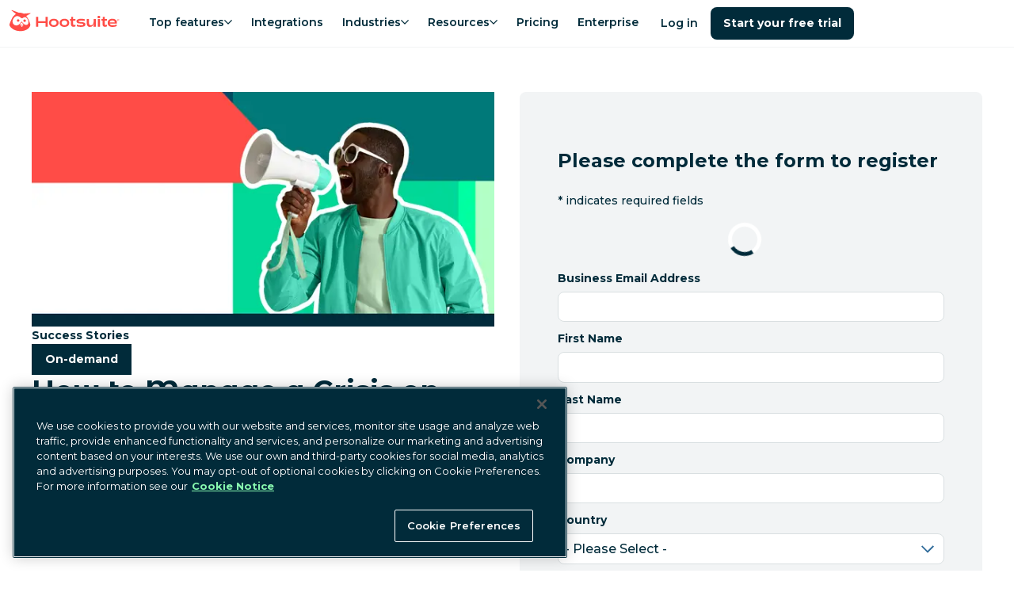

--- FILE ---
content_type: text/html; charset=utf-8
request_url: https://www.hootsuite.com/webinars/how-to-manage-a-crisis-on-social-media?category=Brand+Protection+Best+Practices
body_size: 51995
content:
<!DOCTYPE html><html lang="en-us"><head><meta charSet="utf-8" data-next-head=""/><meta name="viewport" content="width=device-width" data-next-head=""/><script id="qualified_script_2" async="" src="https://js.qualified.com/qualified.js?token=LmwyCnUAijaU47fv" defer="" data-nscript="beforeInteractive"></script><link rel="shortcut icon" href="/images/favicon-hs.ico" data-next-head=""/><link rel="apple-touch-icon" sizes="180x180" href="/images/apple-touch-icon.png" data-next-head=""/><meta name="msapplication-TileColor" content="#fff" data-next-head=""/><meta name="theme-color" content="#fff" data-next-head=""/><title data-next-head="">How to Manage a Crisis on Social Media</title><meta name="description" content="Register now to join our expert webinar panel as they guide you through the rocky terrain of social media crisis communication, provide actionable insights, and answer all your questions." data-next-head=""/><meta name="robots" content="index, follow" data-next-head=""/><meta name="image" property="og:image" content="https://www.hootsuite.com/images/social-preview.jpg" data-next-head=""/><meta name="twitter:image" content="https://www.hootsuite.com/images/social-preview.jpg" data-next-head=""/><meta name="og:image" content="https://www.hootsuite.com/images/social-preview.jpg" data-next-head=""/><meta name="twitter:card" content="summary_large_image" data-next-head=""/><meta name="twitter:title" content="How to Manage a Crisis on Social Media" data-next-head=""/><meta name="twitter:description" content="Register now to join our expert webinar panel as they guide you through the rocky terrain of social media crisis communication, provide actionable insights, and answer all your questions." data-next-head=""/><meta name="twitter:url" content="https://www.hootsuite.com" data-next-head=""/><meta name="twitter:site" content="@hootsuite" data-next-head=""/><meta property="og:title" content="How to Manage a Crisis on Social Media" data-next-head=""/><meta property="og:url" content="https://www.hootsuite.com" data-next-head=""/><meta property="og:description" content="Register now to join our expert webinar panel as they guide you through the rocky terrain of social media crisis communication, provide actionable insights, and answer all your questions." data-next-head=""/><meta property="og:site_name" content="How to Manage a Crisis on Social Media" data-next-head=""/><meta property="og:locale" content="en-US" data-next-head=""/><link rel="canonical" href="https://www.hootsuite.com/webinars/how-to-manage-a-crisis-on-social-media" data-next-head=""/><meta name="author" content="Hootsuite Inc." data-next-head=""/><link rel="home" href="https://www.hootsuite.com" data-next-head=""/><meta property="locale" content="en" data-next-head=""/><meta name="google-play-app" content="app-id=com.hootsuite.droid.full" data-next-head=""/><meta name="application-name" content="Hootsuite" data-next-head=""/><meta name="application-url" content="https://www.hootsuite.com" data-next-head=""/><meta name="msapplication-tooltip" data-next-head=""/><meta name="msapplication-starturl" content="https://www.hootsuite.com" data-next-head=""/><meta name="msapplication-tap-highlight" content="no" data-next-head=""/><link rel="alternate" href="https://www.hootsuite.com/webinars/how-to-manage-a-crisis-on-social-media" hrefLang="x-default" data-next-head=""/><meta name="google-site-verification" content="IiKTUmjx2OMt4CsMV_orlxcV-6EnOcgay2SaNoSSLeU" data-next-head=""/><link rel="preconnect" href="https://mutinycdn.com"/><link rel="preload" href="/_next/static/media/904be59b21bd51cb-s.p.woff2" as="font" type="font/woff2" crossorigin="anonymous" data-next-font="size-adjust"/><link rel="preload" href="/_next/static/media/c351c35273bd50aa-s.p.woff2" as="font" type="font/woff2" crossorigin="anonymous" data-next-font="size-adjust"/><link rel="preload" href="/_next/static/media/96543107d78b4b5f-s.p.woff2" as="font" type="font/woff2" crossorigin="anonymous" data-next-font="size-adjust"/><link rel="preload" href="/_next/static/media/4e6e6661846ac4a4-s.p.woff2" as="font" type="font/woff2" crossorigin="anonymous" data-next-font="size-adjust"/><link rel="preload" href="/_next/static/media/dcc593aea1eca373-s.p.woff2" as="font" type="font/woff2" crossorigin="anonymous" data-next-font="size-adjust"/><link rel="preload" href="/_next/static/media/3b2357b09643eafd-s.p.woff2" as="font" type="font/woff2" crossorigin="anonymous" data-next-font="size-adjust"/><link rel="preload" href="/_next/static/media/56e748dc30abd173-s.p.woff2" as="font" type="font/woff2" crossorigin="anonymous" data-next-font="size-adjust"/><link rel="preload" href="/_next/static/media/4de1fea1a954a5b6-s.p.woff2" as="font" type="font/woff2" crossorigin="anonymous" data-next-font="size-adjust"/><link rel="preload" href="/_next/static/media/6d664cce900333ee-s.p.woff2" as="font" type="font/woff2" crossorigin="anonymous" data-next-font="size-adjust"/><link rel="preload" href="/_next/static/css/3f1d1f525a6006cf.css" as="style"/><script id="gtag-consent" type="text/javascript"> 
          window.dataLayer = window.dataLayer ||[];function gtag(){dataLayer.push(arguments);}

          gtag('consent', 'default', {
              ad_personalization: 'denied',
              ad_storage: 'denied',
              ad_user_data: 'denied',
              analytics_storage: 'denied',
              functionality_storage: 'denied',
              personalization_storage: 'denied',
              security_storage: 'granted',
              region: [
                  'AT', 'BE', 'BG', 'CY', 'CZ', 'DE', 'DK', 'EE', 'ES', 'FI', 'FR', 'GB',
                  'GR', 'HR', 'HU', 'IE', 'IS', 'IT', 'LI', 'LT', 'LU', 'LV', 'MT', 'NL',
                  'NO', 'PL', 'PT', 'RO', 'SE', 'SI', 'SK', 'CA-QC'
              ]
          });

          gtag('consent', 'default', {
              ad_personalization: 'granted',
              ad_storage: 'granted',
              ad_user_data: 'granted',
              analytics_storage: 'granted',
              functionality_storage: 'granted',
              personalization_storage: 'granted',
              security_storage: 'granted',
          }); 
        </script><script src="https://cdn.cookielaw.org/scripttemplates/otSDKStub.js" type="text/javascript" data-domain-script="81889fd2-497b-4157-9040-d28a2dafa477"></script><script type="text/javascript">
        function OptanonWrapper() { }
      </script><script id="tag-manager" type="text/javascript"> 
          (function(w,d,s,l,i){w[l]=w[l]||[];w[l].push({'gtm.start':
          new Date().getTime(),event:'gtm.js'});var f=d.getElementsByTagName(s)[0],
          j=d.createElement(s),dl=l!='dataLayer'?'&l='+l:'';j.async=true;j.src=
          'https://www.googletagmanager.com/gtm.js?id='+i+dl;f.parentNode.insertBefore(j,f);
          })(window,document,'script','dataLayer','GTM-963X');
          </script><script id="load-mutiny">(function(){var a=window.mutiny=window.mutiny||{};if(!window.mutiny.client){a.client={_queue:{}};var b=['identify','trackConversion'];var c=[].concat(b,['defaultOptOut','optOut','optIn']);var d=function factory(c){return function(){for(var d=arguments.length,e=new Array(d),f=0;f<d;f++){e[f]=arguments[f]}a.client._queue[c]=a.client._queue[c]||[];if(b.includes(c)){return new Promise(function(b,d){a.client._queue[c].push({args:e,resolve:b,reject:d});setTimeout(d,500)})}else{a.client._queue[c].push({args:e})}}};c.forEach(function(b){a.client[b]=d(b)})}})();</script><script data-cfasync="false" src="https://client-registry.mutinycdn.com/personalize/client/811d56313cee5966.js"></script><style type="text/css" data-mutiny-headless-styles="true">
                mutiny-personalization > mutiny-variation:not([control]) {
                  display: none;
                }
              </style><script id="impact-affiliate-head" async="" type="text/javascript">(function(a,b,c,d,e,f,g){e['ire_o']=c;e[c]=e[c]||function(){(e[c].a=e[c].a||[]).push(arguments)};f=d.createElement(b);g=d.getElementsByTagName(b)[0];f.async=1;f.src=a;g.parentNode.insertBefore(f,g);})('https://utt.impactcdn.com/A6004323-07a8-4735-ae9f-62e3ca941fc01.js','script','ire',document,window); </script><script id="qualified_script_1" data-nscript="beforeInteractive">(function(w,q){w['QualifiedObject']=q;w[q]=w[q]||function(){
                (w[q].q=w[q].q||[]).push(arguments)};})(window,'qualified')</script><link rel="stylesheet" href="/_next/static/css/3f1d1f525a6006cf.css" data-n-g=""/><noscript data-n-css=""></noscript><script defer="" noModule="" src="/_next/static/chunks/polyfills-42372ed130431b0a.js"></script><script defer="" src="/_next/static/chunks/108.b5d68521b469f639.js"></script><script src="/_next/static/chunks/webpack-ff31715ed1d47f0d.js" defer=""></script><script src="/_next/static/chunks/framework-c9489df21f0a4c9c.js" defer=""></script><script src="/_next/static/chunks/main-753eaa401cee6659.js" defer=""></script><script src="/_next/static/chunks/pages/_app-2c2015a0553305bc.js" defer=""></script><script src="/_next/static/chunks/585-1fd7b4e537a2a8c7.js" defer=""></script><script src="/_next/static/chunks/pages/%5Blocale%5D/%5B%5B...slug%5D%5D-bf4a955519c11ae4.js" defer=""></script><script src="/_next/static/AmvCIZA_OFgpl0_32XjRA/_buildManifest.js" defer=""></script><script src="/_next/static/AmvCIZA_OFgpl0_32XjRA/_ssgManifest.js" defer=""></script><style data-styled="" data-styled-version="6.1.15">:root{--spacing-1:0.25rem;--spacing-2:0.5rem;--spacing-2-5:0.625rem;--spacing-3:0.75rem;--spacing-4:1rem;--spacing-5:1.25rem;--spacing-6:1.5rem;--spacing-7:1.75rem;--spacing-8:2rem;--spacing-9:2.25rem;--spacing-10:2.5rem;--spacing-11:2.75rem;--spacing-12:3rem;--spacing-13:3.25rem;--spacing-14:3.5rem;--spacing-15:3.75rem;--spacing-16:4rem;--spacing-17:4.25rem;--spacing-18:4.5rem;--spacing-20:5rem;--spacing-22:5.5rem;--spacing-24:6rem;--spacing-27:7.5rem;--spacing-max-line-length:52rem;--spacing-max-content-width:75rem;}/*!sc*/
data-styled.g1[id="sc-global-gHymhX1"]{content:"sc-global-gHymhX1,"}/*!sc*/
.PfznA{padding-left:0;padding-right:0;margin-left:auto;margin-right:auto;box-sizing:border-box;max-width:540px;}/*!sc*/
@media (min-width:768px){.PfznA{max-width:720px;}}/*!sc*/
@media (min-width:992px){.PfznA{max-width:960px;}}/*!sc*/
@media (min-width:1200px){.PfznA{max-width:1280px;}}/*!sc*/
@media (min-width:1441px){.PfznA{max-width:1392px;}}/*!sc*/
data-styled.g2[id="sc-6b54bbc4-0"]{content:"PfznA,"}/*!sc*/
:root{--color-white:#FFF;--color-white20:#FFF3;--color-nocturn:#012B3A;--color-saffron:#E03035;--color-saffron10:#ffedec;--color-nocturn3:#F7f9f9;--color-nocturn5:#F2F4F5;--color-nocturn10:#D9DFE1;--color-nocturn25:#BFCACE;--color-nocturn50:#80959C;--color-nocturn60:#687F87;--color-nocturn75:#41606B;--color-performance-gradient:linear-gradient(90deg,#E03035 0%,#012B3A 100%);--color-wisteria:#7600b8;--color-innovation-gradient:linear-gradient(90deg,#E03035 0%,#7600B8 50%,#012B3A 100%);--color-nocturn15:#D9DFE1;--color-disabled:#7ba5b5;--color-tea:#DFFFDE;--color-spruce:#007978;--color-lake:#004963;--color-navy:#213977;--color-blue:#1A9EDA;--color-fuscia:#CC326B;--color-lightgrey:#F9FAFF;--color-navy70:#4D6192;--color-fuscia70:#B84C74;--color-tw-blue-gradient:linear-gradient(90deg,#1A9EDA 0%,#213977 100%);--color-tw-dark-gradient:linear-gradient(90deg,#3252A6 0%,#213977 100%);--color-owlygpt-gradient:linear-gradient(90deg,#E03035 0%,#7600B8 100%);--color-blue-hyperlink:#1F60C9;--color-blue-hyperlink70:#1F60C9B2;}/*!sc*/
data-styled.g4[id="sc-global-bzDntA1"]{content:"sc-global-bzDntA1,"}/*!sc*/
:root{--default-transition-duration:0.2s;--half-transition-duration:0.1s;}/*!sc*/
data-styled.g5[id="sc-global-fCqsUA1"]{content:"sc-global-fCqsUA1,"}/*!sc*/
:root{--shadow-10:2px 3px 10px rgba(1,43,58,0.1);--shadow-20:0px 5px 18px rgba(1,43,58,0.14);--shadow-30:5px 5px 20px rgba(1,43,58,0.12);--shadow-40:5px 5px 25px rgba(1,43,58,0.15);--shadow-50:2px 5px 40px rgba(1,43,58,0.15);}/*!sc*/
data-styled.g6[id="sc-global-fPWvaP1"]{content:"sc-global-fPWvaP1,"}/*!sc*/
:root{--font-size-normal:1rem;--font-size-small:0.85rem;--font-weight-light:400;--font-weight-normal:500;--font-weight-heavy:600;--font-weight-bold:700;--line-height:1.6;font-family:var(--font-montserrat, 'Montserrat'),'Helvetica Neue',Arial,Helvetica,sans-serif;line-height:var(--line-height);font-weight:var(--font-weight-normal);}/*!sc*/
data-styled.g7[id="sc-global-jyoeZi1"]{content:"sc-global-jyoeZi1,"}/*!sc*/
:root{--z-index-10:10;--z-index-20:20;--z-index-30:30;--z-index-40:40;--z-index-50:50;--z-index-60:60;--z-index-70:70;--z-index-80:80;--z-index-90:90;--z-index-100:100;--z-index-nav:2000;--z-index-max:2147483647;--z-index-offer-drawer:2147483644;}/*!sc*/
data-styled.g8[id="sc-global-jMRNyc1"]{content:"sc-global-jMRNyc1,"}/*!sc*/
.bNjGHN{margin-top:0;margin-bottom:1.35rem;font-family:var(--font-montserrat-alternates, 'Montserrat Alternates'),'Helvetica Neue',Arial,Helvetica,sans-serif;font-weight:var(--font-weight-bold);font-size:2rem;line-height:1.25;letter-spacing:-0.015em;}/*!sc*/
.bNjGHN .accent-shortcode{color:var(--color-saffron);display:inline;}/*!sc*/
.bNjGHN .owlygpt-gradient-shortcode{background:var(--color-owlygpt-gradient);display:inline;-webkit-background-clip:text;background-clip:text;-webkit-text-fill-color:transparent;-webkit-background-size:100% 100%;background-size:100% 100%;-webkit-background-position:0% 0%;background-position:0% 0%;background-repeat:no-repeat;line-height:inherit;word-break:break-word;-webkit-box-decoration-break:clone;box-decoration-break:clone;}/*!sc*/
.bNjGHN .theme-gradient-shortcode{background:var(--color-performance-gradient);display:inline;-webkit-background-clip:text;background-clip:text;-webkit-text-fill-color:transparent;-webkit-background-size:100% 100%;background-size:100% 100%;-webkit-background-position:0% 0%;background-position:0% 0%;background-repeat:no-repeat;line-height:inherit;word-break:break-word;-webkit-box-decoration-break:clone;box-decoration-break:clone;}/*!sc*/
@media (min-width:768px){.bNjGHN{margin-bottom:var(--spacing-6);}}/*!sc*/
@media (min-width:768px){.bNjGHN{font-size:3rem;line-height:1.15;letter-spacing:unset;}}/*!sc*/
@media (max-width:576px){.bNjGHN{font-size:2rem;}}/*!sc*/
data-styled.g20[id="sc-6cf5dc37-0"]{content:"bNjGHN,"}/*!sc*/
.hhWhkI{margin-top:0;margin-bottom:1.35rem;font-family:var(--font-montserrat-alternates, 'Montserrat Alternates'),'Helvetica Neue',Arial,Helvetica,sans-serif;font-weight:var(--font-weight-bold);font-size:1.5rem;line-height:1.25;letter-spacing:-0.015em;}/*!sc*/
.hhWhkI .accent-shortcode{color:var(--color-saffron);display:inline;}/*!sc*/
.hhWhkI .owlygpt-gradient-shortcode{background:var(--color-owlygpt-gradient);display:inline;-webkit-background-clip:text;background-clip:text;-webkit-text-fill-color:transparent;-webkit-background-size:100% 100%;background-size:100% 100%;-webkit-background-position:0% 0%;background-position:0% 0%;background-repeat:no-repeat;line-height:inherit;word-break:break-word;-webkit-box-decoration-break:clone;box-decoration-break:clone;}/*!sc*/
.hhWhkI .theme-gradient-shortcode{background:var(--color-performance-gradient);display:inline;-webkit-background-clip:text;background-clip:text;-webkit-text-fill-color:transparent;-webkit-background-size:100% 100%;background-size:100% 100%;-webkit-background-position:0% 0%;background-position:0% 0%;background-repeat:no-repeat;line-height:inherit;word-break:break-word;-webkit-box-decoration-break:clone;box-decoration-break:clone;}/*!sc*/
@media (min-width:768px){.hhWhkI{margin-bottom:var(--spacing-6);}}/*!sc*/
@media (min-width:768px){.hhWhkI{font-size:2.25rem;line-height:1.15;letter-spacing:unset;}}/*!sc*/
.bfmbgu{margin-top:0;margin-bottom:1.35rem;font-family:var(--font-montserrat-alternates, 'Montserrat Alternates'),'Helvetica Neue',Arial,Helvetica,sans-serif;font-weight:var(--font-weight-bold);font-size:1.5rem;line-height:1.25;letter-spacing:-0.015em;}/*!sc*/
.bfmbgu .accent-shortcode{color:var(--color-white);display:inline;}/*!sc*/
.bfmbgu .owlygpt-gradient-shortcode{background:var(--color-owlygpt-gradient);display:inline;-webkit-background-clip:text;background-clip:text;-webkit-text-fill-color:transparent;-webkit-background-size:100% 100%;background-size:100% 100%;-webkit-background-position:0% 0%;background-position:0% 0%;background-repeat:no-repeat;line-height:inherit;word-break:break-word;-webkit-box-decoration-break:clone;box-decoration-break:clone;}/*!sc*/
.bfmbgu .theme-gradient-shortcode{background:var(--color-performance-gradient);display:inline;-webkit-background-clip:text;background-clip:text;-webkit-text-fill-color:transparent;-webkit-background-size:100% 100%;background-size:100% 100%;-webkit-background-position:0% 0%;background-position:0% 0%;background-repeat:no-repeat;line-height:inherit;word-break:break-word;-webkit-box-decoration-break:clone;box-decoration-break:clone;}/*!sc*/
@media (min-width:768px){.bfmbgu{margin-bottom:var(--spacing-6);}}/*!sc*/
@media (min-width:768px){.bfmbgu{font-size:2.25rem;line-height:1.15;letter-spacing:unset;}}/*!sc*/
data-styled.g21[id="sc-6cf5dc37-1"]{content:"hhWhkI,bfmbgu,"}/*!sc*/
.ifGnjE{margin-top:0;margin-bottom:1.35rem;font-weight:var(--font-weight-bold);font-size:1.25rem;line-height:1.25;letter-spacing:-0.015em;}/*!sc*/
.ifGnjE .accent-shortcode{color:var(--color-saffron);display:inline;}/*!sc*/
.ifGnjE .owlygpt-gradient-shortcode{background:var(--color-owlygpt-gradient);display:inline;-webkit-background-clip:text;background-clip:text;-webkit-text-fill-color:transparent;-webkit-background-size:100% 100%;background-size:100% 100%;-webkit-background-position:0% 0%;background-position:0% 0%;background-repeat:no-repeat;line-height:inherit;word-break:break-word;-webkit-box-decoration-break:clone;box-decoration-break:clone;}/*!sc*/
.ifGnjE .theme-gradient-shortcode{background:var(--color-performance-gradient);display:inline;-webkit-background-clip:text;background-clip:text;-webkit-text-fill-color:transparent;-webkit-background-size:100% 100%;background-size:100% 100%;-webkit-background-position:0% 0%;background-position:0% 0%;background-repeat:no-repeat;line-height:inherit;word-break:break-word;-webkit-box-decoration-break:clone;box-decoration-break:clone;}/*!sc*/
@media (min-width:768px){.ifGnjE{margin-bottom:var(--spacing-6);}}/*!sc*/
@media (min-width:768px){.ifGnjE{font-size:1.75rem;line-height:1.15;letter-spacing:unset;}}/*!sc*/
data-styled.g22[id="sc-6cf5dc37-2"]{content:"ifGnjE,"}/*!sc*/
.hobCcn{margin-top:0;margin-bottom:1.35rem;background:var(--color-white);color:var(--color-nocturn);font-weight:var(--font-weight-bold);font-size:1rem;line-height:1.6;}/*!sc*/
.hobCcn .accent-shortcode{color:var(--color-saffron);display:inline;}/*!sc*/
.hobCcn .owlygpt-gradient-shortcode{background:var(--color-owlygpt-gradient);display:inline;-webkit-background-clip:text;background-clip:text;-webkit-text-fill-color:transparent;-webkit-background-size:100% 100%;background-size:100% 100%;-webkit-background-position:0% 0%;background-position:0% 0%;background-repeat:no-repeat;line-height:inherit;word-break:break-word;-webkit-box-decoration-break:clone;box-decoration-break:clone;}/*!sc*/
.hobCcn .theme-gradient-shortcode{background:var(--color-performance-gradient);display:inline;-webkit-background-clip:text;background-clip:text;-webkit-text-fill-color:transparent;-webkit-background-size:100% 100%;background-size:100% 100%;-webkit-background-position:0% 0%;background-position:0% 0%;background-repeat:no-repeat;line-height:inherit;word-break:break-word;-webkit-box-decoration-break:clone;box-decoration-break:clone;}/*!sc*/
.hobCcn span{color:var(--color-nocturn);}/*!sc*/
@media (min-width:768px){.hobCcn{margin-bottom:var(--spacing-6);}}/*!sc*/
@media (min-width:768px){.hobCcn{font-size:1.5rem;line-height:1.15;}}/*!sc*/
data-styled.g23[id="sc-6cf5dc37-3"]{content:"hobCcn,"}/*!sc*/
.cFkybs{margin-top:0;margin-bottom:1.35rem;font-weight:var(--font-weight-bold);font-size:1rem;line-height:1.6;}/*!sc*/
.cFkybs .accent-shortcode{color:var(--color-saffron);display:inline;}/*!sc*/
.cFkybs .owlygpt-gradient-shortcode{background:var(--color-owlygpt-gradient);display:inline;-webkit-background-clip:text;background-clip:text;-webkit-text-fill-color:transparent;-webkit-background-size:100% 100%;background-size:100% 100%;-webkit-background-position:0% 0%;background-position:0% 0%;background-repeat:no-repeat;line-height:inherit;word-break:break-word;-webkit-box-decoration-break:clone;box-decoration-break:clone;}/*!sc*/
.cFkybs .theme-gradient-shortcode{background:var(--color-performance-gradient);display:inline;-webkit-background-clip:text;background-clip:text;-webkit-text-fill-color:transparent;-webkit-background-size:100% 100%;background-size:100% 100%;-webkit-background-position:0% 0%;background-position:0% 0%;background-repeat:no-repeat;line-height:inherit;word-break:break-word;-webkit-box-decoration-break:clone;box-decoration-break:clone;}/*!sc*/
@media (min-width:768px){.cFkybs{margin-bottom:var(--spacing-3);}}/*!sc*/
data-styled.g26[id="sc-6cf5dc37-6"]{content:"cFkybs,"}/*!sc*/
.hSNbOc{display:var(--Media-display);-webkit-box-pack:var(--Media-justify-content);-ms-flex-pack:var(--Media-justify-content);-webkit-justify-content:var(--Media-justify-content);justify-content:var(--Media-justify-content);}/*!sc*/
data-styled.g27[id="sc-b8bad68e-0"]{content:"hSNbOc,"}/*!sc*/
.bGlXgC{display:block;object-fit:contain;height:auto;max-height:100%;max-width:100%;}/*!sc*/
@media (max-width:768px){.bGlXgC{margin:0 auto;}}/*!sc*/
data-styled.g31[id="sc-24a772b1-0"]{content:"bGlXgC,"}/*!sc*/
.kBHTvT{position:absolute;width:1px;height:1px;padding:0;margin:-1px;overflow:hidden;clip:rect(0,0,0,0);white-space:nowrap;border:0;}/*!sc*/
data-styled.g33[id="sc-4d8a0f96-0"]{content:"kBHTvT,"}/*!sc*/
.dKWtTF{list-style:none;margin-bottom:var(--spacing-8);text-align:center;line-height:1.5;font-weight:var(--font-weight-light);break-inside:avoid;text-align:left;}/*!sc*/
.dKWtTF ul li a{display:block;-webkit-text-decoration:none;text-decoration:none;color:inherit;}/*!sc*/
.dKWtTF ul li a:hover{color:var(--color-lake);font-weight:var(--font-weight-heavy);}/*!sc*/
@media (min-width:992px){.dKWtTF{-webkit-flex:0 0 16.66667%;-ms-flex:0 0 16.66667%;flex:0 0 16.66667%;max-width:16.66667%;margin:0 auto;text-align:left;font-size:1rem;}}/*!sc*/
@media (min-width:992px){.dKWtTF{-webkit-flex:0 0 13.57143%;-ms-flex:0 0 13.57143%;flex:0 0 13.57143%;max-width:13.57143%;padding-right:5px;}}/*!sc*/
data-styled.g34[id="sc-81d6bf3e-0"]{content:"dKWtTF,"}/*!sc*/
.kYsJJO{display:block;color:var(--color-nocturn);font-weight:var(--font-weight-bold);font-size:1.125rem;margin:0 0 var(--spacing-4);line-height:1.8rem;}/*!sc*/
@media (min-width:992px){.kYsJJO{font-size:1rem;margin:0 var(--spacing-8) var(--spacing-4) 0;}}/*!sc*/
data-styled.g35[id="sc-81d6bf3e-1"]{content:"kYsJJO,"}/*!sc*/
.cShyA{display:-webkit-box;display:-webkit-flex;display:-ms-flexbox;display:flex;-webkit-flex-direction:column;-ms-flex-direction:column;flex-direction:column;list-style:none;padding:0;margin:0;gap:var(--spacing-4);}/*!sc*/
@media (min-width:992px){.cShyA{margin-top:0;}.cShyA.cShyA li{margin-bottom:0;}}/*!sc*/
data-styled.g36[id="sc-81d6bf3e-2"]{content:"cShyA,"}/*!sc*/
.kpQaim{-webkit-flex:0 0 8.33333%;-ms-flex:0 0 8.33333%;flex:0 0 8.33333%;max-width:8.33333%;-webkit-flex:0 0 7.14286%;-ms-flex:0 0 7.14286%;flex:0 0 7.14286%;max-width:7.14286%;position:relative;margin:0 0 var(--spacing-4) calc(var(--spacing-2) * -1);}/*!sc*/
.kpQaim a{display:block;position:relative;width:53px;height:53px;}/*!sc*/
@media (min-width:1200px){.kpQaim{margin:-10px var(--spacing-12) 0 0;}}/*!sc*/
@media (min-width:992px){.kpQaim{margin:-10px var(--spacing-8) 0 0;}}/*!sc*/
data-styled.g37[id="sc-b09ce17b-0"]{content:"kpQaim,"}/*!sc*/
.dlHcqw{padding:var(--spacing-10) var(--spacing-5);display:-webkit-box;display:-webkit-flex;display:-ms-flexbox;display:flex;}/*!sc*/
@media (max-width:992px){.dlHcqw{-webkit-flex-direction:column;-ms-flex-direction:column;flex-direction:column;margin-left:0;margin-right:0;max-width:960px;}}/*!sc*/
@media (min-width:992px){.dlHcqw{padding:var(--spacing-15) 0;max-width:1392px;}}/*!sc*/
data-styled.g39[id="sc-cc1bd07d-0"]{content:"dlHcqw,"}/*!sc*/
.bMkXhs{margin:0;-webkit-columns:2;columns:2;}/*!sc*/
@media (min-width:992px){.bMkXhs{display:-webkit-box;display:-webkit-flex;display:-ms-flexbox;display:flex;-webkit-flex:1;-ms-flex:1;flex:1;-webkit-flex-direction:column;-ms-flex-direction:column;flex-direction:column;-webkit-flex-direction:row;-ms-flex-direction:row;flex-direction:row;}}/*!sc*/
data-styled.g40[id="sc-cc1bd07d-1"]{content:"bMkXhs,"}/*!sc*/
.bkmdPq{font-size:0.875rem;}/*!sc*/
data-styled.g41[id="sc-cc1bd07d-2"]{content:"bkmdPq,"}/*!sc*/
.RvblF{padding:0;margin:0;display:block;list-style:none;}/*!sc*/
@media (min-width:992px){.RvblF{display:inline-block;}}/*!sc*/
.RvblF li{position:relative;display:inline-block;padding-right:0.7rem;}/*!sc*/
.RvblF li:not(:first-child){padding-left:0.5rem;}/*!sc*/
.RvblF li:not(:last-child)::after{position:absolute;right:0;content:'|';}/*!sc*/
.RvblF li a,.RvblF li button{-webkit-text-decoration:none;text-decoration:none;color:inherit;}/*!sc*/
.RvblF li a:hover,.RvblF li button:hover{color:var(--color-lake);}/*!sc*/
data-styled.g43[id="sc-390716af-0"]{content:"RvblF,"}/*!sc*/
.bJjQki{white-space:nowrap;}/*!sc*/
data-styled.g44[id="sc-390716af-1"]{content:"bJjQki,"}/*!sc*/
.bJFLLo{cursor:pointer;background:none;padding:0;border:none;font-family:inherit;font-size:inherit;font-weight:500;}/*!sc*/
data-styled.g45[id="sc-390716af-2"]{content:"bJFLLo,"}/*!sc*/
.kwHzsy{-webkit-box-pack:center;-ms-flex-pack:center;-webkit-justify-content:center;justify-content:center;margin:0 0 1rem;list-style:none;display:-webkit-box;display:-webkit-flex;display:-ms-flexbox;display:flex;padding:0;}/*!sc*/
@media (min-width:992px){.kwHzsy{margin:0;}}/*!sc*/
data-styled.g46[id="sc-8207afbc-0"]{content:"kwHzsy,"}/*!sc*/
.jFMime{display:-webkit-box;display:-webkit-flex;display:-ms-flexbox;display:flex;-webkit-align-items:center;-webkit-box-align:center;-ms-flex-align:center;align-items:center;}/*!sc*/
.jFMime a{display:-webkit-box;display:-webkit-flex;display:-ms-flexbox;display:flex;}/*!sc*/
.jFMime img{height:24px;}/*!sc*/
data-styled.g47[id="sc-8207afbc-1"]{content:"jFMime,"}/*!sc*/
.eUMcML{margin:0 1rem;vertical-align:middle;width:auto;}/*!sc*/
data-styled.g48[id="sc-8207afbc-2"]{content:"eUMcML,"}/*!sc*/
.hYLkkn{position:absolute;background:var(--color-nocturn);color:var(--color-white);font-weight:var(--font-weight-bold);}/*!sc*/
.hYLkkn:not(:focus){overflow:hidden;height:1px;width:1px;margin:-1px;}/*!sc*/
.hYLkkn:focus{position:fixed;top:10px;left:10px;padding:var(--spacing-4);z-index:var(--z-index-max);}/*!sc*/
data-styled.g49[id="sc-256ba319-0"]{content:"hYLkkn,"}/*!sc*/
.euSkOy{padding:var(--spacing-4);display:-webkit-box;display:-webkit-flex;display:-ms-flexbox;display:flex;-webkit-flex-direction:column;-ms-flex-direction:column;flex-direction:column;row-gap:var(--spacing-4);height:100%;width:100%;color:var(--color-nocturn);background:var(--color-white);}/*!sc*/
.sc-d36989b2-0>.sc-d36989b2-0{padding:0;margin:0;}/*!sc*/
.cwWRMU{padding:var(--spacing-4);display:-webkit-box;display:-webkit-flex;display:-ms-flexbox;display:flex;-webkit-flex-direction:column;-ms-flex-direction:column;flex-direction:column;row-gap:var(--spacing-4);height:100%;width:100%;color:var(--color-nocturn);background:var(--color-nocturn5);}/*!sc*/
.cwWRMU >.sc-b8bad68e-0 img{margin:0 auto;}/*!sc*/
.sc-d36989b2-0>.sc-d36989b2-0{padding:0;margin:0;}/*!sc*/
data-styled.g50[id="sc-d36989b2-0"]{content:"euSkOy,cwWRMU,"}/*!sc*/
*{box-sizing:border-box;}/*!sc*/
html{scroll-snap-padding-top:60px;scroll-padding-top:60px;scroll-behavior:smooth;}/*!sc*/
body{margin:0;-webkit-font-smoothing:antialiased;-moz-osx-font-smoothing:grayscale;}/*!sc*/
a{color:var(--color-nocturn);}/*!sc*/
img{max-width:100%;}/*!sc*/
:where(.sc-d36989b2-0)>*{margin:0;padding:0;}/*!sc*/
data-styled.g51[id="sc-global-kzGnbp1"]{content:"sc-global-kzGnbp1,"}/*!sc*/
:root .MuiBox-root,:root .MuiBackdrop-root,:root .MuiDialog-root,:root .MuiDialog-container{background-color:transparent!important;}/*!sc*/
data-styled.g52[id="sc-global-dqRlUZ1"]{content:"sc-global-dqRlUZ1,"}/*!sc*/
:root{--font-montserrat:'Montserrat','Montserrat Fallback';--font-montserrat-alternates:'Montserrat Alternates','Montserrat Alternates Fallback';--font-lato:'Lato','Lato Fallback';}/*!sc*/
data-styled.g53[id="sc-global-hgFrzA1"]{content:"sc-global-hgFrzA1,"}/*!sc*/
.ihisZW{display:-webkit-inline-box;display:-webkit-inline-flex;display:-ms-inline-flexbox;display:inline-flex;-webkit-flex-direction:column;-ms-flex-direction:column;flex-direction:column;}/*!sc*/
@media (max-width:768px){.ihisZW{display:-webkit-box;display:-webkit-flex;display:-ms-flexbox;display:flex;}.ihisZW>:first-child{width:100%;}}/*!sc*/
data-styled.g56[id="sc-fc594f1a-1"]{content:"ihisZW,"}/*!sc*/
.nLlNA{--Button-focus-border:var(--color-nocturn25);display:-webkit-inline-box;display:-webkit-inline-flex;display:-ms-inline-flexbox;display:inline-flex;-webkit-align-items:center;-webkit-box-align:center;-ms-flex-align:center;align-items:center;-webkit-box-pack:center;-ms-flex-pack:center;-webkit-justify-content:center;justify-content:center;box-sizing:border-box;min-width:80px;max-width:500px;padding:min(var(--spacing-4),3vh) var(--spacing-6);vertical-align:middle;font-family:inherit;font-size:1rem;font-weight:var(--font-weight-bold);line-height:1.25;letter-spacing:0.0025em;text-align:center;-webkit-text-decoration:none;text-decoration:none;text-shadow:none;white-space:nowrap;-webkit-user-select:none;-moz-user-select:none;-ms-user-select:none;user-select:none;-webkit-transition:background-color 0.15s ease-out,border-color 0.1s ease-out;transition:background-color 0.15s ease-out,border-color 0.1s ease-out;position:relative;overflow:hidden;text-overflow:ellipsis;border:none;border-radius:0.5rem;--Button-text-color:var(--color-nocturn);--Button-text-color-hover:var(--color-lake);--Button-background-color:transparent;color:var(--Button-text-color);background-color:var(--Button-background-color);-webkit-text-decoration:underline;text-decoration:underline;padding:0;height:auto;min-width:auto;font-size:inherit;font-weight:600;}/*!sc*/
.nLlNA:disabled{pointer-events:none;cursor:default;background:var(--color-disabled);color:var(--color-white);}/*!sc*/
.nLlNA:focus-visible{outline:2px solid var(--Button-focus-border);outline-offset:1px;}/*!sc*/
.nLlNA:focus{outline:2px solid var(--Button-focus-border);outline-offset:1px;}/*!sc*/
.nLlNA:focus:not(:focus-visible){outline:none;}/*!sc*/
.nLlNA:hover:not(:active){color:var(--Button-text-color-hover);}/*!sc*/
.dxMoCn{--Button-focus-border:var(--color-nocturn25);display:-webkit-inline-box;display:-webkit-inline-flex;display:-ms-inline-flexbox;display:inline-flex;-webkit-align-items:center;-webkit-box-align:center;-ms-flex-align:center;align-items:center;-webkit-box-pack:center;-ms-flex-pack:center;-webkit-justify-content:center;justify-content:center;box-sizing:border-box;min-width:80px;max-width:500px;padding:min(var(--spacing-4),3vh) var(--spacing-6);vertical-align:middle;font-family:inherit;font-size:1rem;font-weight:var(--font-weight-bold);line-height:1.25;letter-spacing:0.0025em;text-align:center;-webkit-text-decoration:none;text-decoration:none;text-shadow:none;white-space:nowrap;-webkit-user-select:none;-moz-user-select:none;-ms-user-select:none;user-select:none;-webkit-transition:background-color 0.15s ease-out,border-color 0.1s ease-out;transition:background-color 0.15s ease-out,border-color 0.1s ease-out;position:relative;overflow:hidden;text-overflow:ellipsis;border:none;border-radius:0.5rem;--Button-text-color:var(--color-white);--Button-background-color:var(--color-nocturn);--Button-background-color-hover:var(--color-lake);color:var(--Button-text-color);background-color:var(--Button-background-color);}/*!sc*/
.dxMoCn:disabled{pointer-events:none;cursor:default;background:var(--color-disabled);color:var(--color-white);}/*!sc*/
.dxMoCn:focus-visible{outline:2px solid var(--Button-focus-border);outline-offset:1px;}/*!sc*/
.dxMoCn:focus{outline:2px solid var(--Button-focus-border);outline-offset:1px;}/*!sc*/
.dxMoCn:focus:not(:focus-visible){outline:none;}/*!sc*/
.dxMoCn:hover:not(:active){background-color:var(--Button-background-color-hover);}/*!sc*/
.gBRJrX{--Button-focus-border:var(--color-nocturn60);display:-webkit-inline-box;display:-webkit-inline-flex;display:-ms-inline-flexbox;display:inline-flex;-webkit-align-items:center;-webkit-box-align:center;-ms-flex-align:center;align-items:center;-webkit-box-pack:center;-ms-flex-pack:center;-webkit-justify-content:center;justify-content:center;box-sizing:border-box;min-width:80px;max-width:500px;padding:min(var(--spacing-4),3vh) var(--spacing-6);vertical-align:middle;font-family:inherit;font-size:1rem;font-weight:var(--font-weight-bold);line-height:1.25;letter-spacing:0.0025em;text-align:center;-webkit-text-decoration:none;text-decoration:none;text-shadow:none;white-space:nowrap;-webkit-user-select:none;-moz-user-select:none;-ms-user-select:none;user-select:none;-webkit-transition:background-color 0.15s ease-out,border-color 0.1s ease-out;transition:background-color 0.15s ease-out,border-color 0.1s ease-out;position:relative;overflow:hidden;text-overflow:ellipsis;border:none;border-radius:0.5rem;--Button-text-color:var(--color-nocturn);--Button-background-color:var(--color-white);--Button-background-color-hover:var(--color-nocturn5);color:var(--Button-text-color);background-color:var(--Button-background-color);}/*!sc*/
.gBRJrX:disabled{pointer-events:none;cursor:default;background:var(--color-disabled);color:var(--color-white);}/*!sc*/
.gBRJrX:focus-visible{outline:2px solid var(--Button-focus-border);outline-offset:1px;}/*!sc*/
.gBRJrX:focus{outline:2px solid var(--Button-focus-border);outline-offset:1px;}/*!sc*/
.gBRJrX:focus:not(:focus-visible){outline:none;}/*!sc*/
.gBRJrX:hover:not(:active){background-color:var(--Button-background-color-hover);}/*!sc*/
data-styled.g57[id="sc-fc594f1a-2"]{content:"nLlNA,dxMoCn,gBRJrX,"}/*!sc*/
.ccZLjQ{white-space:pre-wrap;text-overflow:unset;vertical-align:unset;max-width:none;}/*!sc*/
data-styled.g58[id="sc-fc594f1a-3"]{content:"ccZLjQ,"}/*!sc*/
.eWNiJm{display:block;background:var(--color-white);color:var(--color-nocturn);}/*!sc*/
data-styled.g59[id="sc-fde7e6b5-0"]{content:"eWNiJm,"}/*!sc*/
.eajcxD{margin-bottom:0;background:var(--color-white);color:var(--color-nocturn);}/*!sc*/
data-styled.g60[id="sc-fde7e6b5-1"]{content:"eajcxD,"}/*!sc*/
.bBUofk{display:block;padding-top:var(--spacing-2);}/*!sc*/
data-styled.g61[id="sc-fde7e6b5-2"]{content:"bBUofk,"}/*!sc*/
.flYJLn{position:relative;}/*!sc*/
.flYJLn:not(:first-child){margin-left:var(--spacing-4);}/*!sc*/
data-styled.g62[id="sc-fde7e6b5-3"]{content:"flYJLn,"}/*!sc*/
.TdKZJ{display:-ms-grid;display:grid;place-items:center;height:4rem;}/*!sc*/
.TdKZJ::after{content:'';display:block;width:2rem;height:2rem;border-radius:50%;overflow:hidden;margin-left:-1rem;margin-top:-1rem;border-top:5px solid var(--color-white);border-right:5px solid var(--color-white);border-bottom:5px solid var(--color-white);border-left:5px solid var(--color-nocturn);-webkit-transform:translateZ(0);-moz-transform:translateZ(0);-ms-transform:translateZ(0);transform:translateZ(0);-webkit-animation:eoUyJr 0.7s infinite linear;animation:eoUyJr 0.7s infinite linear;}/*!sc*/
data-styled.g89[id="sc-edc3c184-0"]{content:"TdKZJ,"}/*!sc*/
.jIkLCS #validationContainer{padding-bottom:var(--spacing-2);}/*!sc*/
.jIkLCS #loaderContainer{display:-webkit-box;display:-webkit-flex;display:-ms-flexbox;display:flex;-webkit-box-pack:start;-ms-flex-pack:start;-webkit-justify-content:flex-start;justify-content:flex-start;padding-left:var(--spacing-5);}/*!sc*/
.jIkLCS #loaderContainer div:after{border:4px solid var(--color-white);border-left-color:var(--color-nocturn);}/*!sc*/
.jIkLCS .mktoButtonWrap{display:-webkit-box;display:-webkit-flex;display:-ms-flexbox;display:flex;margin:0!important;}/*!sc*/
.jIkLCS .mktoButtonWrap button{--Button-focus-border:var(--color-nocturn25);display:-webkit-inline-box;display:-webkit-inline-flex;display:-ms-inline-flexbox;display:inline-flex;-webkit-align-items:center;-webkit-box-align:center;-ms-flex-align:center;align-items:center;-webkit-box-pack:center;-ms-flex-pack:center;-webkit-justify-content:center;justify-content:center;box-sizing:border-box;min-width:80px;max-width:500px;padding:min(var(--spacing-4),3vh) var(--spacing-6);vertical-align:middle;font-family:inherit;font-size:1rem;font-weight:var(--font-weight-bold);line-height:1.25;letter-spacing:0.0025em;text-align:center;-webkit-text-decoration:none;text-decoration:none;text-shadow:none;white-space:nowrap;-webkit-user-select:none;-moz-user-select:none;-ms-user-select:none;user-select:none;-webkit-transition:background-color 0.15s ease-out,border-color 0.1s ease-out;transition:background-color 0.15s ease-out,border-color 0.1s ease-out;position:relative;overflow:hidden;text-overflow:ellipsis;border:none;border-radius:0.5rem;--Button-text-color:var(--color-white);--Button-background-color:var(--color-nocturn);--Button-background-color-hover:var(--color-lake);color:var(--Button-text-color);background-color:var(--Button-background-color);margin:var(--spacing-5) 0;white-space:pre-wrap;}/*!sc*/
.jIkLCS .mktoButtonWrap button:disabled{pointer-events:none;cursor:default;background:var(--color-disabled);color:var(--color-white);}/*!sc*/
.jIkLCS .mktoButtonWrap button:focus-visible{outline:2px solid var(--Button-focus-border);outline-offset:1px;}/*!sc*/
.jIkLCS .mktoButtonWrap button:focus{outline:2px solid var(--Button-focus-border);outline-offset:1px;}/*!sc*/
.jIkLCS .mktoButtonWrap button:focus:not(:focus-visible){outline:none;}/*!sc*/
.jIkLCS .mktoButtonWrap button:hover:not(:active){background-color:var(--Button-background-color-hover);}/*!sc*/
.jIkLCS .mktoFieldDescriptor{margin:0!important;}/*!sc*/
.jIkLCS .mktoFieldWrap{position:relative;margin-bottom:var(--spacing-3)!important;}/*!sc*/
.jIkLCS .mktoFieldWrap .mktoHtmlText{display:inline;}/*!sc*/
.jIkLCS label{font-size:0.875rem;line-height:1.3;display:-webkit-box;display:-webkit-flex;display:-ms-flexbox;display:flex;width:100%!important;margin-bottom:var(--spacing-2);padding-right:var(--spacing-7);color:var(--color-nocturn);font-weight:var(--font-weight-bold);}/*!sc*/
.jIkLCS select,.jIkLCS input,.jIkLCS textarea{display:block;width:100%!important;background-color:#fff;border:1px solid var(--color-nocturn15);-webkit-transition:border-bottom 0.07s ease-out;transition:border-bottom 0.07s ease-out;padding:var(--spacing-2) 0 var(--spacing-2) var(--spacing-2);font:inherit;min-height:2.4rem;line-height:1.3;border-radius:2px;color:var(--color-nocturn);}/*!sc*/
.jIkLCS select:focus,.jIkLCS input:focus,.jIkLCS textarea:focus{border-bottom:4px solid var(--color-nocturn);}/*!sc*/
.jIkLCS select.mktoInvalid,.jIkLCS input.mktoInvalid,.jIkLCS textarea.mktoInvalid,.jIkLCS select.mktoInvalid:focus,.jIkLCS input.mktoInvalid:focus,.jIkLCS textarea.mktoInvalid:focus{border-bottom:4px solid var(--color-saffron);}/*!sc*/
.jIkLCS select{-webkit-appearance:none;-moz-appearance:none;-ms-appearance:none;appearance:none;background-image:url([data-uri]);background-repeat:no-repeat;-webkit-background-position:calc(100% - var(--spacing-3)) 50%;background-position:calc(100% - var(--spacing-3)) 50%;-webkit-background-size:1rem;background-size:1rem;padding-right:var(--spacing-8);overflow:hidden;text-overflow:ellipsis;}/*!sc*/
.jIkLCS select:not(.mktoValid){color:var(--color-nocturn);}/*!sc*/
.jIkLCS .mktoFieldWrap:has(.mktoCheckboxList){display:-webkit-box;display:-webkit-flex;display:-ms-flexbox;display:flex;-webkit-flex-direction:column;-ms-flex-direction:column;flex-direction:column;}/*!sc*/
.jIkLCS .mktoFormCol:has(.mktoCheckboxList){padding:0!important;}/*!sc*/
.jIkLCS .mktoLabel:has(~ .mktoCheckboxList){position:relative;-webkit-order:1;-ms-flex-order:1;order:1;text-align:left;padding:var(--spacing-1) 0 0 var(--spacing-8);left:auto;width:100%!important;z-index:1;}/*!sc*/
.jIkLCS .mktoCheckboxList{display:-ms-grid;display:grid;-ms-grid-columns:1rem 1fr;grid-template-columns:1rem 1fr;grid-gap:var(--spacing-2);width:100%!important;place-items:start left;}/*!sc*/
.jIkLCS .mktoCheckboxList:has(label:empty){position:absolute;top:0;left:0;}/*!sc*/
.jIkLCS .mktoCheckboxList label,.jIkLCS .mktoCheckboxList input{margin:0;}/*!sc*/
.jIkLCS .mktoCheckboxList input{height:24px;min-height:auto;cursor:pointer;}/*!sc*/
.jIkLCS .mktoCheckboxList label{display:block;font-weight:var(--font-weight-normal);text-align:left;font-size:1rem;position:static;}/*!sc*/
.jIkLCS div.mktoInvalid::before,.jIkLCS .mktoError::before{content:'';display:block;height:24px;width:24px;-webkit-transform:scale(calc(16 / 24));-moz-transform:scale(calc(16 / 24));-ms-transform:scale(calc(16 / 24));transform:scale(calc(16 / 24));background:url([data-uri]);}/*!sc*/
.jIkLCS div.mktoInvalid::before{position:absolute;top:0;right:0;}/*!sc*/
.jIkLCS .mktoError{position:absolute;display:-webkit-box;display:-webkit-flex;display:-ms-flexbox;display:flex;-webkit-align-items:center;-webkit-box-align:center;-ms-flex-align:center;align-items:center;top:0!important;bottom:auto!important;right:var(--spacing-2)!important;}/*!sc*/
.jIkLCS .mktoError .mktoErrorMsg{opacity:1;visibility:visible;-webkit-transition:0.2s;transition:0.2s;position:absolute;top:-var(--spacing-2);right:0;width:-webkit-max-content;width:-moz-max-content;width:max-content;max-width:320px;color:var(--color-nocturn);padding:var(--spacing-1) var(--spacing-2);border:1px solid var(--color-saffron);border-radius:4px;-webkit-transform:translateY(-100%);-moz-transform:translateY(-100%);-ms-transform:translateY(-100%);transform:translateY(-100%);background-color:var(--color-saffron);}/*!sc*/
.jIkLCS .mktoError .mktoErrorMsg::before,.jIkLCS .mktoError .mktoErrorMsg::after{top:100%;border:solid transparent;content:'';height:0;width:0;position:absolute;pointer-events:none;}/*!sc*/
.jIkLCS .mktoError .mktoErrorMsg::before{border-top-color:var(--color-saffron);border-width:7px;right:4px;}/*!sc*/
.jIkLCS .mktoError .mktoErrorMsg::after{border-top-color:var(--color-saffron);border-width:6px;right:5px;}/*!sc*/
.jIkLCS .mktoFormRow{display:-webkit-box;display:-webkit-flex;display:-ms-flexbox;display:flex;-webkit-flex-direction:column;-ms-flex-direction:column;flex-direction:column;}/*!sc*/
.jIkLCS .mktoFormRow:has(.mktoRequiredField) .mktoAsterix{display:block;}/*!sc*/
.jIkLCS .mktoOffset,.jIkLCS .mktoClear,.jIkLCS .mktoGutter{display:none;}/*!sc*/
.jIkLCS .mktoAsterix{display:none;-webkit-order:2;-ms-flex-order:2;order:2;margin-left:var(--spacing-1);}/*!sc*/
.jIkLCS .mktoLabel:has(~ .mktoCheckboxList) .mktoAsterix{display:none;}/*!sc*/
.jIkLCS .mktoFieldWrap:has(.mktoCheckboxList) .mktoLabel:has(.mktoAsterix)~.mktoCheckboxList label::after{content:' *';}/*!sc*/
.jIkLCS .recaptcha-error{color:var(--color-saffron);margin:var(--spacing-2) 0;}/*!sc*/
.jIkLCS .techsoup-error{color:var(--color-saffron);font-size:1rem;padding-bottom:var(--spacing-4);}/*!sc*/
.jIkLCS .techsoup-error a{color:var(--color-saffron);-webkit-text-decoration:underline;text-decoration:underline;}/*!sc*/
.jIkLCS select::-webkit-input-placeholder{color:var(--color-nocturn);}/*!sc*/
.jIkLCS select::-moz-placeholder{color:var(--color-nocturn);}/*!sc*/
.jIkLCS select:-ms-input-placeholder{color:var(--color-nocturn);}/*!sc*/
.jIkLCS select::placeholder{color:var(--color-nocturn);}/*!sc*/
.jIkLCS input::-webkit-input-placeholder{color:var(--color-nocturn);}/*!sc*/
.jIkLCS input::-moz-placeholder{color:var(--color-nocturn);}/*!sc*/
.jIkLCS input:-ms-input-placeholder{color:var(--color-nocturn);}/*!sc*/
.jIkLCS input::placeholder{color:var(--color-nocturn);}/*!sc*/
.jIkLCS textarea::-webkit-input-placeholder{color:var(--color-nocturn);}/*!sc*/
.jIkLCS textarea::-moz-placeholder{color:var(--color-nocturn);}/*!sc*/
.jIkLCS textarea:-ms-input-placeholder{color:var(--color-nocturn);}/*!sc*/
.jIkLCS textarea::placeholder{color:var(--color-nocturn);}/*!sc*/
data-styled.g90[id="sc-1e633295-0"]{content:"jIkLCS,"}/*!sc*/
#mktoStyleLoaded{color:#123456;background-color:#123456;display:none;}/*!sc*/
data-styled.g91[id="sc-global-OCbez1"]{content:"sc-global-OCbez1,"}/*!sc*/
.hMKlSC{padding:var(--spacing-6);width:100%;border-radius:8px;position:relative;color:var(--color-nocturn);background:var(--color-nocturn5);}/*!sc*/
@media (min-width:768px){.hMKlSC{max-width:600px;margin:0 auto;}}/*!sc*/
@media (min-width:992px){.hMKlSC{padding:var(--spacing-12);}}/*!sc*/
.hMKlSC a{color:var(--color-nocturn);}/*!sc*/
.hMKlSC a:hover{color:var(--color-lake);}/*!sc*/
.hMKlSC input[type='text'],.hMKlSC input[type='email'],.hMKlSC input[type='tel'],.hMKlSC input[type='url'],.hMKlSC input[type='search'],.hMKlSC input[type='number'],.hMKlSC input[type='date'],.hMKlSC input[type='datetime-local'],.hMKlSC input[type='month'],.hMKlSC input[type='time'],.hMKlSC input[type='week'],.hMKlSC select,.hMKlSC textarea{border-radius:8px!important;border:1px solid var(--color-nocturn15);}/*!sc*/
.hMKlSC input[type='text']:focus,.hMKlSC input[type='email']:focus,.hMKlSC input[type='tel']:focus,.hMKlSC input[type='url']:focus,.hMKlSC input[type='search']:focus,.hMKlSC input[type='number']:focus,.hMKlSC input[type='date']:focus,.hMKlSC input[type='datetime-local']:focus,.hMKlSC input[type='month']:focus,.hMKlSC input[type='time']:focus,.hMKlSC input[type='week']:focus,.hMKlSC select:focus,.hMKlSC textarea:focus{border-bottom:4px solid var(--color-nocturn);}/*!sc*/
.hMKlSC input[type='text'].mktoInvalid,.hMKlSC input[type='email'].mktoInvalid,.hMKlSC input[type='tel'].mktoInvalid,.hMKlSC input[type='url'].mktoInvalid,.hMKlSC input[type='search'].mktoInvalid,.hMKlSC input[type='number'].mktoInvalid,.hMKlSC input[type='date'].mktoInvalid,.hMKlSC input[type='datetime-local'].mktoInvalid,.hMKlSC input[type='month'].mktoInvalid,.hMKlSC input[type='time'].mktoInvalid,.hMKlSC input[type='week'].mktoInvalid,.hMKlSC select.mktoInvalid,.hMKlSC textarea.mktoInvalid,.hMKlSC input[type='text'].mktoInvalid:focus,.hMKlSC input[type='email'].mktoInvalid:focus,.hMKlSC input[type='tel'].mktoInvalid:focus,.hMKlSC input[type='url'].mktoInvalid:focus,.hMKlSC input[type='search'].mktoInvalid:focus,.hMKlSC input[type='number'].mktoInvalid:focus,.hMKlSC input[type='date'].mktoInvalid:focus,.hMKlSC input[type='datetime-local'].mktoInvalid:focus,.hMKlSC input[type='month'].mktoInvalid:focus,.hMKlSC input[type='time'].mktoInvalid:focus,.hMKlSC input[type='week'].mktoInvalid:focus,.hMKlSC select.mktoInvalid:focus,.hMKlSC textarea.mktoInvalid:focus{border-bottom:4px solid var(--color-saffron);}/*!sc*/
data-styled.g92[id="sc-56793446-0"]{content:"hMKlSC,"}/*!sc*/
.kzRGkM{text-align:left;font-size:0.875rem;}/*!sc*/
data-styled.g95[id="sc-56793446-3"]{content:"kzRGkM,"}/*!sc*/
.FQZbv{width:100%;background:var(--color-white);}/*!sc*/
@media (max-width:768px){.FQZbv{display:-ms-grid;display:grid;place-items:center;}}/*!sc*/
@media (min-width:1200px){.FQZbv{padding:0 var(--spacing-6);}}/*!sc*/
.foynXW{width:100%;background:var(--color-nocturn5);}/*!sc*/
@media (max-width:768px){.foynXW{display:-ms-grid;display:grid;place-items:center;}}/*!sc*/
@media (min-width:1200px){.foynXW{padding:0 var(--spacing-6);}}/*!sc*/
.kPqubn{width:100%;background:var(--color-nocturn);}/*!sc*/
@media (max-width:768px){.kPqubn{display:-ms-grid;display:grid;place-items:center;}}/*!sc*/
@media (min-width:1200px){.kPqubn{padding:0 var(--spacing-6);}}/*!sc*/
data-styled.g139[id="sc-b0538565-0"]{content:"FQZbv,foynXW,kPqubn,"}/*!sc*/
.kweIep{display:-ms-grid;display:grid;margin:0 auto;max-width:540px;}/*!sc*/
@media (max-width:768px){.kweIep{margin:0 var(--spacing-4);-ms-grid-columns:1fr;grid-template-columns:1fr;}}/*!sc*/
@media (min-width:768px){.kweIep{-ms-grid-columns:repeat(2, 1fr);grid-template-columns:repeat(2, 1fr);}}/*!sc*/
@media (min-width:768px){.kweIep{max-width:720px;}}/*!sc*/
@media (min-width:992px){.kweIep{max-width:960px;}}/*!sc*/
@media (min-width:1200px){.kweIep{max-width:1280px;}}/*!sc*/
@media (min-width:1441px){.kweIep{max-width:1392px;}}/*!sc*/
.hJIZdl{display:-ms-grid;display:grid;margin:0 auto;max-width:540px;}/*!sc*/
@media (max-width:768px){.hJIZdl{margin:0 var(--spacing-4);-ms-grid-columns:1fr;grid-template-columns:1fr;}}/*!sc*/
@media (min-width:768px){.hJIZdl{-ms-grid-columns:1fr;grid-template-columns:1fr;}}/*!sc*/
@media (min-width:768px){.hJIZdl{max-width:720px;}}/*!sc*/
@media (min-width:992px){.hJIZdl{max-width:960px;}}/*!sc*/
@media (min-width:1200px){.hJIZdl{max-width:1280px;}}/*!sc*/
@media (min-width:1441px){.hJIZdl{max-width:1392px;}}/*!sc*/
.czFPDQ{display:-ms-grid;display:grid;margin:0 auto;max-width:540px;}/*!sc*/
@media (max-width:768px){.czFPDQ{margin:0 var(--spacing-4);-ms-grid-columns:1fr;grid-template-columns:1fr;}}/*!sc*/
@media (min-width:768px){.czFPDQ{-ms-grid-columns:repeat(3, 1fr);grid-template-columns:repeat(3, 1fr);}}/*!sc*/
@media (min-width:768px){.czFPDQ{max-width:720px;}}/*!sc*/
@media (min-width:992px){.czFPDQ{max-width:960px;}}/*!sc*/
@media (min-width:1200px){.czFPDQ{max-width:1280px;}}/*!sc*/
@media (min-width:1441px){.czFPDQ{max-width:1392px;}}/*!sc*/
data-styled.g140[id="sc-b0538565-1"]{content:"kweIep,hJIZdl,czFPDQ,"}/*!sc*/
.bEocAN{display:-ms-grid;display:grid;place-items:center;position:relative;}/*!sc*/
data-styled.g141[id="sc-b0538565-2"]{content:"bEocAN,"}/*!sc*/
.krtUBB{width:100%;height:var(--spacing-10);background:var(--color-white);}/*!sc*/
.hszFYI{width:100%;height:var(--spacing-10);background:var(--color-nocturn5);}/*!sc*/
.gyuKyV{width:100%;height:var(--spacing-10);background:var(--color-nocturn);}/*!sc*/
data-styled.g144[id="sc-b3754bee-0"]{content:"krtUBB,hszFYI,gyuKyV,"}/*!sc*/
.UYLLi{padding:0;margin:0;list-style:none;display:-webkit-box;display:-webkit-flex;display:-ms-flexbox;display:flex;-webkit-flex-direction:column;-ms-flex-direction:column;flex-direction:column;gap:var(--spacing-5);}/*!sc*/
data-styled.g402[id="sc-d04691a7-0"]{content:"UYLLi,"}/*!sc*/
.eGixgK{margin-bottom:var(--spacing-6);}/*!sc*/
data-styled.g403[id="sc-d04691a7-1"]{content:"eGixgK,"}/*!sc*/
.cpcijb{display:-webkit-box;display:-webkit-flex;display:-ms-flexbox;display:flex;-webkit-flex-direction:row;-ms-flex-direction:row;flex-direction:row;-webkit-align-items:center;-webkit-box-align:center;-ms-flex-align:center;align-items:center;gap:var(--spacing-2);}/*!sc*/
data-styled.g404[id="sc-d04691a7-2"]{content:"cpcijb,"}/*!sc*/
.gpfsDj{width:var(--spacing-4);height:var(--spacing-3);-webkit-flex-shrink:0;-ms-flex-negative:0;flex-shrink:0;fill:currentcolor;color:var(--color-saffron);}/*!sc*/
data-styled.g405[id="sc-d04691a7-3"]{content:"gpfsDj,"}/*!sc*/
.fWAUFs{width:100%;height:100%;}/*!sc*/
data-styled.g485[id="sc-6706a4d7-0"]{content:"fWAUFs,"}/*!sc*/
.gXQYhD{width:204px;display:-webkit-box;display:-webkit-flex;display:-ms-flexbox;display:flex;}/*!sc*/
@media (max-width:768px){.gXQYhD{width:120px;}}/*!sc*/
@media (min-width:768px){.gXQYhD{width:160px;}}/*!sc*/
data-styled.g486[id="sc-6706a4d7-1"]{content:"gXQYhD,"}/*!sc*/
.ikySTc{margin:0 var(--spacing-4) 0 0;font-size:1em;z-index:1;height:100%;}/*!sc*/
data-styled.g487[id="sc-511eacc2-0"]{content:"ikySTc,"}/*!sc*/
.kONjOO{height:100%;display:-webkit-box;display:-webkit-flex;display:-ms-flexbox;display:flex;-webkit-align-items:center;-webkit-box-align:center;-ms-flex-align:center;align-items:center;max-width:250px;-webkit-background-size:100% 100%;background-size:100% 100%;border:0;overflow:hidden;white-space:nowrap;}/*!sc*/
data-styled.g488[id="sc-511eacc2-1"]{content:"kONjOO,"}/*!sc*/
.cGUjCx{left:0;top:0;max-width:100%;position:-webkit-sticky;position:sticky;width:100%;z-index:var(--z-index-nav);}/*!sc*/
data-styled.g489[id="sc-8aad24e1-0"]{content:"cGUjCx,"}/*!sc*/
.jWAIDI{-webkit-text-decoration:none;text-decoration:none;display:-webkit-box;display:-webkit-flex;display:-ms-flexbox;display:flex;-webkit-align-items:center;-webkit-box-align:center;-ms-flex-align:center;align-items:center;}/*!sc*/
.jWAIDI:hover path{fill:var(--color-lake);}/*!sc*/
data-styled.g495[id="sc-72e7d6c-0"]{content:"jWAIDI,"}/*!sc*/
.ktebjv{display:-webkit-box;display:-webkit-flex;display:-ms-flexbox;display:flex;padding-right:var(--spacing-2);fill:var(--color-nocturn);}/*!sc*/
data-styled.g496[id="sc-72e7d6c-1"]{content:"ktebjv,"}/*!sc*/
.ijWQKm{font-size:0.875rem;font-weight:var(--font-weight-heavy);color:var(--color-nocturn);font-family:var(--font-montserrat, 'Montserrat'),'Helvetica Neue',Arial,Helvetica,sans-serif;}/*!sc*/
.ijWQKm:hover{color:var(--color-lake);}/*!sc*/
data-styled.g497[id="sc-72e7d6c-2"]{content:"ijWQKm,"}/*!sc*/
.gRbLTt{background:var(--color-saffron);color:var(--color-white);border-radius:15px;padding:var(--spacing-1) var(--spacing-2);margin-left:var(--spacing-2);font-size:0.6rem;font-weight:var(--font-weight-heavy);}/*!sc*/
data-styled.g498[id="sc-72e7d6c-3"]{content:"gRbLTt,"}/*!sc*/
.eEiMmz{display:-webkit-inline-box;display:-webkit-inline-flex;display:-ms-inline-flexbox;display:inline-flex;-webkit-box-pack:center;-ms-flex-pack:center;-webkit-justify-content:center;justify-content:center;opacity:0;visibility:hidden;position:absolute;padding:0;top:calc(100% - 1px);background-color:var(--color-white);box-shadow:2px 2px 6px rgba(0 0 0 6%);z-index:-1;border:1px solid var(--color-nocturn5);border-top:none;-webkit-flex-direction:column;-ms-flex-direction:column;flex-direction:column;left:0;-webkit-transform:translateX(-20%);-moz-transform:translateX(-20%);-ms-transform:translateX(-20%);transform:translateX(-20%);}/*!sc*/
data-styled.g499[id="sc-d01d8854-0"]{content:"eEiMmz,"}/*!sc*/
.hdAWwE{list-style:none;padding:var(--spacing-5);margin:0;}/*!sc*/
data-styled.g500[id="sc-d01d8854-1"]{content:"hdAWwE,"}/*!sc*/
.bAtodj{display:-ms-grid;display:grid;gap:var(--spacing-5);-ms-grid-rows:repeat(5,min-content);grid-template-rows:repeat(5,min-content);-ms-grid-columns:repeat(2,242px);grid-template-columns:repeat(2,242px);-ms-grid-auto-flow:column;grid-auto-flow:column;}/*!sc*/
.bAtply{display:-ms-grid;display:grid;gap:var(--spacing-5);-ms-grid-rows:repeat(4,min-content);grid-template-rows:repeat(4,min-content);-ms-grid-columns:repeat(2,242px);grid-template-columns:repeat(2,242px);-ms-grid-auto-flow:column;grid-auto-flow:column;}/*!sc*/
data-styled.g501[id="sc-d01d8854-2"]{content:"bAtodj,bAtply,"}/*!sc*/
.gqdVYa{-webkit-align-self:center;-ms-flex-item-align:center;-ms-grid-row-align:center;align-self:center;}/*!sc*/
.gqdVYa path{fill:var(--color-nocturn);}/*!sc*/
data-styled.g503[id="sc-d01d8854-4"]{content:"gqdVYa,"}/*!sc*/
.isUFir{display:-webkit-box;display:-webkit-flex;display:-ms-flexbox;display:flex;-webkit-flex-direction:row;-ms-flex-direction:row;flex-direction:row;-webkit-box-pack:justify;-webkit-justify-content:space-between;justify-content:space-between;cursor:pointer;border-top:1px solid var(--color-nocturn5);padding:var(--spacing-2-5) var(--spacing-6);border-bottom:0;border-left:0;border-right:0;background-color:white;font-size:0.875rem;font-weight:var(--font-weight-heavy);color:var(--color-nocturn);font-family:var(--font-montserrat, 'Montserrat'),'Helvetica Neue',Arial,Helvetica,sans-serif;position:relative;}/*!sc*/
.isUFir a{-webkit-text-decoration:none;text-decoration:none;}/*!sc*/
.isUFir:focus-within .sc-d01d8854-5{opacity:1;visibility:visible;background-color:var(--color-white);}/*!sc*/
.isUFir:focus-within{background-color:var(--color-nocturn5);}/*!sc*/
data-styled.g505[id="sc-d01d8854-6"]{content:"isUFir,"}/*!sc*/
.dsKmYQ{width:100%;height:100%;display:-webkit-box;display:-webkit-flex;display:-ms-flexbox;display:flex;-webkit-box-pack:justify;-webkit-justify-content:space-between;justify-content:space-between;}/*!sc*/
.dsKmYQ a{color:var(--color-nocturn);}/*!sc*/
.dsKmYQ:hover{color:var(--color-lake);}/*!sc*/
.dsKmYQ:hover path{fill:var(--color-lake);}/*!sc*/
data-styled.g507[id="sc-d01d8854-8"]{content:"dsKmYQ,"}/*!sc*/
.kAGzfa{-webkit-transition:var(--default-transition-duration);transition:var(--default-transition-duration);}/*!sc*/
.kAGzfa path{fill:var(--color-nocturn);}/*!sc*/
data-styled.g508[id="sc-139752a-0"]{content:"kAGzfa,"}/*!sc*/
.eoyXuC{position:relative;}/*!sc*/
data-styled.g509[id="sc-139752a-1"]{content:"eoyXuC,"}/*!sc*/
.loaEmk{display:-webkit-box;display:-webkit-flex;display:-ms-flexbox;display:flex;gap:var(--spacing-2);-webkit-align-items:center;-webkit-box-align:center;-ms-flex-align:center;align-items:center;color:var(--color-nocturn);font-family:inherit;font-size:0.875rem;padding:var(--spacing-5) var(--spacing-3);font-weight:var(--font-weight-heavy);-webkit-text-decoration:none;text-decoration:none;background:none;border:0;border-bottom:2px solid transparent;-webkit-transition:border-bottom var(--default-transition-duration);transition:border-bottom var(--default-transition-duration);height:calc( 100% - 1px );white-space:nowrap;line-height:1.5;}/*!sc*/
@media (max-width:1200px){.loaEmk{padding-left:var(--spacing-3);padding-right:var(--spacing-3);font-size:0.875rem;}}/*!sc*/
.loaEmk:hover{cursor:pointer;color:var(--color-lake);fill:var(--color-lake);}/*!sc*/
.loaEmk:hover path{fill:var(--color-lake);}/*!sc*/
.loaEmk[aria-expanded='true']{color:var(--color-lake);border-bottom:2px solid var(--color-lake);}/*!sc*/
.loaEmk[aria-expanded='true'] path{fill:var(--color-lake);}/*!sc*/
data-styled.g510[id="sc-139752a-2"]{content:"loaEmk,"}/*!sc*/
.UMMiP{color:var(--color-nocturn);list-style:none;padding:0;margin:0;display:-webkit-box;display:-webkit-flex;display:-ms-flexbox;display:flex;-webkit-align-items:stretch;-webkit-box-align:stretch;-ms-flex-align:stretch;align-items:stretch;height:100%;}/*!sc*/
data-styled.g511[id="sc-e0971438-0"]{content:"UMMiP,"}/*!sc*/
.epmzog{background:transparent;cursor:pointer;border:0;padding:0;height:24px;}/*!sc*/
data-styled.g520[id="sc-a546e8b5-0"]{content:"epmzog,"}/*!sc*/
.eDRByG{margin-left:auto;fill:var(--color-nocturn);}/*!sc*/
data-styled.g521[id="sc-d8d5e7b1-0"]{content:"eDRByG,"}/*!sc*/
.VVoXN{display:-webkit-box;display:-webkit-flex;display:-ms-flexbox;display:flex;-webkit-align-items:center;-webkit-box-align:center;-ms-flex-align:center;align-items:center;width:100%;padding:0;border:0;text-align:left;background:transparent;font-family:var(--font-montserrat, 'Montserrat'),'Helvetica Neue',Arial,Helvetica,sans-serif;font-weight:var(--font-weight-heavy);gap:var(--spacing-2);color:var(--color-nocturn);height:50px;-webkit-text-decoration:none;text-decoration:none;cursor:pointer;font-size:var(--mobile-nav-font-size);}/*!sc*/
.VVoXN:hover{color:var(--color-lake);}/*!sc*/
data-styled.g522[id="sc-d8d5e7b1-1"]{content:"VVoXN,"}/*!sc*/
.czJnrL{background:transparent;cursor:pointer;border:0;padding:0;height:24px;}/*!sc*/
data-styled.g523[id="sc-adc07309-0"]{content:"czJnrL,"}/*!sc*/
.kEONgz{background:var(--color-white);border-bottom:1px solid var(--color-nocturn5);display:none;}/*!sc*/
@media (min-width:1200px){.kEONgz{display:block;}}/*!sc*/
data-styled.g557[id="sc-a9cf1d44-0"]{content:"kEONgz,"}/*!sc*/
.glydzL{height:3.6875rem;max-height:20vh;display:-webkit-box;display:-webkit-flex;display:-ms-flexbox;display:flex;-webkit-align-items:center;-webkit-box-align:center;-ms-flex-align:center;align-items:center;margin-left:auto;margin-right:auto;min-width:320px;max-width:1392px;z-index:1;position:relative;}/*!sc*/
data-styled.g558[id="sc-a9cf1d44-1"]{content:"glydzL,"}/*!sc*/
.eBSsjk{display:none;-webkit-box-pack:justify;-webkit-justify-content:space-between;justify-content:space-between;padding-right:var(--spacing-2);}/*!sc*/
.eBSsjk>nav{display:-webkit-box;display:-webkit-flex;display:-ms-flexbox;display:flex;}/*!sc*/
@media (min-width:1200px){.eBSsjk{display:-webkit-box;display:-webkit-flex;display:-ms-flexbox;display:flex;-webkit-box-flex:1;-webkit-flex-grow:1;-ms-flex-positive:1;flex-grow:1;-webkit-box-pack:end;-ms-flex-pack:end;-webkit-justify-content:end;justify-content:end;}}/*!sc*/
data-styled.g559[id="sc-a9cf1d44-2"]{content:"eBSsjk,"}/*!sc*/
.isPKWh{display:-webkit-box;display:-webkit-flex;display:-ms-flexbox;display:flex;-webkit-align-items:center;-webkit-box-align:center;-ms-flex-align:center;align-items:center;-webkit-box-flex:1;-webkit-flex-grow:1;-ms-flex-positive:1;flex-grow:1;-webkit-box-pack:end;-ms-flex-pack:end;-webkit-justify-content:end;justify-content:end;gap:var(--spacing-3);}/*!sc*/
.isPKWh button,.isPKWh a{padding:var(--spacing-3) var(--spacing-4);font-size:0.875rem;display:block;-webkit-text-decoration:none;text-decoration:none;}/*!sc*/
data-styled.g560[id="sc-a9cf1d44-3"]{content:"isPKWh,"}/*!sc*/
.icoEVj{height:var(--mobile-nav-height);display:-webkit-box;display:-webkit-flex;display:-ms-flexbox;display:flex;-webkit-flex-shrink:0;-ms-flex-negative:0;flex-shrink:0;-webkit-align-items:center;-webkit-box-align:center;-ms-flex-align:center;align-items:center;padding:0 var(--spacing-4) 0 var(--spacing-5);}/*!sc*/
data-styled.g561[id="sc-292965f5-0"]{content:"icoEVj,"}/*!sc*/
.NbICG{-webkit-flex:1;-ms-flex:1;flex:1;}/*!sc*/
data-styled.g562[id="sc-292965f5-1"]{content:"NbICG,"}/*!sc*/
.fUFyUK.fUFyUK{margin-left:calc(-1 * var(--spacing-2));-webkit-flex:1;-ms-flex:1;flex:1;}/*!sc*/
data-styled.g563[id="sc-292965f5-2"]{content:"fUFyUK,"}/*!sc*/
.jUYhuv{display:-webkit-box;display:-webkit-flex;display:-ms-flexbox;display:flex;-webkit-flex-direction:column;-ms-flex-direction:column;flex-direction:column;background:var(--color-white);height:100dvh;position:fixed;right:0;top:0;max-width:500px;width:100%;-webkit-transform:translateX(100%);-moz-transform:translateX(100%);-ms-transform:translateX(100%);transform:translateX(100%);z-index:var(--z-index-nav);-webkit-transition:0.2s ease-in-out;transition:0.2s ease-in-out;visibility:hidden;font-size:var(--mobile-nav-font-size);line-height:1.5;}/*!sc*/
data-styled.g566[id="sc-8039b57f-0"]{content:"jUYhuv,"}/*!sc*/
.kZXzFS{padding:var(--spacing-3) var(--spacing-5);border-top:1px solid var(--color-nocturn5);overflow-y:auto;-webkit-flex:1;-ms-flex:1;flex:1;}/*!sc*/
data-styled.g567[id="sc-8039b57f-1"]{content:"kZXzFS,"}/*!sc*/
.INSrO{list-style:none;padding:0;margin:0;}/*!sc*/
data-styled.g568[id="sc-8039b57f-2"]{content:"INSrO,"}/*!sc*/
.fwJrBc{border-bottom:1px solid var(--color-nocturn5);}/*!sc*/
data-styled.g569[id="sc-8039b57f-3"]{content:"fwJrBc,"}/*!sc*/
.gzsdXK{display:block;border-top:1px solid var(--color-nocturn5);}/*!sc*/
data-styled.g571[id="sc-8039b57f-5"]{content:"gzsdXK,"}/*!sc*/
.hmShIl{display:-webkit-box;display:-webkit-flex;display:-ms-flexbox;display:flex;-webkit-flex-direction:column;-ms-flex-direction:column;flex-direction:column;gap:var(--spacing-3);padding:var(--spacing-4) var(--spacing-5);}/*!sc*/
.hmShIl a{-webkit-text-decoration:none;text-decoration:none;}/*!sc*/
data-styled.g572[id="sc-8039b57f-6"]{content:"hmShIl,"}/*!sc*/
.gUUkoi{visibility:hidden;position:absolute;height:100vh;opacity:0.5;-webkit-transition:opacity var(--default-transition-duration);transition:opacity var(--default-transition-duration);background-color:var(--color-white);inset:0;z-index:1;}/*!sc*/
@media (min-width:1200px){.gUUkoi{display:none;}}/*!sc*/
data-styled.g573[id="sc-8993bfa5-0"]{content:"gUUkoi,"}/*!sc*/
.fYfnhm{--mobile-nav-font-size:0.85rem;--mobile-nav-height:45px;height:var(--mobile-nav-height);display:-webkit-box;display:-webkit-flex;display:-ms-flexbox;display:flex;-webkit-align-items:center;-webkit-box-align:center;-ms-flex-align:center;align-items:center;padding:0 var(--spacing-4);background:var(--color-white);border-bottom:1px solid var(--color-nocturn5);}/*!sc*/
@media (min-width:768px){.fYfnhm{--mobile-nav-font-size:1rem;--mobile-nav-height:55px;}}/*!sc*/
@media (min-width:1200px){.fYfnhm{display:none;}}/*!sc*/
data-styled.g574[id="sc-8993bfa5-1"]{content:"fYfnhm,"}/*!sc*/
.pGfwW{-webkit-flex:1;-ms-flex:1;flex:1;}/*!sc*/
data-styled.g575[id="sc-8993bfa5-2"]{content:"pGfwW,"}/*!sc*/
.dEDEjW{display:-webkit-box;display:-webkit-flex;display:-ms-flexbox;display:flex;-webkit-align-items:center;-webkit-box-align:center;-ms-flex-align:center;align-items:center;margin-right:var(--spacing-3);}/*!sc*/
.dEDEjW button,.dEDEjW a{padding:var(--spacing-2) var(--spacing-3);font-size:var(--mobile-nav-font-size);-webkit-text-decoration:none;text-decoration:none;white-space:nowrap;}/*!sc*/
data-styled.g576[id="sc-8993bfa5-3"]{content:"dEDEjW,"}/*!sc*/
.jvbmsa{position:relative;}/*!sc*/
data-styled.g577[id="sc-dfa6d120-0"]{content:"jvbmsa,"}/*!sc*/
.hlOMpw{display:none;position:absolute;z-index:1;bottom:62px;background-color:var(--color-white);width:15rem;list-style:none;padding:var(--spacing-6) 0;margin:0;border-bottom:1px solid var(--color-nocturn);}/*!sc*/
data-styled.g578[id="sc-dfa6d120-1"]{content:"hlOMpw,"}/*!sc*/
.lbOXuC{margin:auto 0.4rem auto 0;vertical-align:middle;color:var(--color-nocturn);}/*!sc*/
data-styled.g579[id="sc-dfa6d120-2"]{content:"lbOXuC,"}/*!sc*/
.ideFYs{vertical-align:middle;margin:auto 0.4rem auto 0.8rem;-webkit-transition:-webkit-transform var(--default-transition-duration);transition:transform var(--default-transition-duration);fill:var(--color-nocturn);}/*!sc*/
data-styled.g580[id="sc-dfa6d120-3"]{content:"ideFYs,"}/*!sc*/
.hPZZfe{margin:auto var(--spacing-6) auto auto;display:none;vertical-align:middle;color:var(--color-nocturn);}/*!sc*/
data-styled.g581[id="sc-dfa6d120-4"]{content:"hPZZfe,"}/*!sc*/
.iQwhYv{padding-left:var(--spacing-6);font-size:var(--font-size-small);height:var(--spacing-8);cursor:pointer;display:-webkit-box;display:-webkit-flex;display:-ms-flexbox;display:flex;-webkit-box-pack:justify;-webkit-justify-content:space-between;justify-content:space-between;-webkit-align-items:center;-webkit-box-align:center;-ms-flex-align:center;align-items:center;}/*!sc*/
.iQwhYv:hover,.iQwhYv:focus{font-weight:var(--font-weight-bold);}/*!sc*/
.iQwhYv:hover .sc-dfa6d120-4,.iQwhYv:focus .sc-dfa6d120-4{display:inline-block;}/*!sc*/
data-styled.g582[id="sc-dfa6d120-5"]{content:"iQwhYv,"}/*!sc*/
.hLnjIa{color:var(--color-nocturn);border:none;background:none;font-family:inherit;font-weight:var(--font-weight-normal);margin-bottom:var(--spacing-4);cursor:pointer;}/*!sc*/
data-styled.g583[id="sc-dfa6d120-6"]{content:"hLnjIa,"}/*!sc*/
.eQDHTu{width:115px;height:38px;display:block;position:relative;margin:0 var(--spacing-2);}/*!sc*/
@media (min-width:992px){.eQDHTu{width:126px;height:37px;}}/*!sc*/
data-styled.g602[id="sc-41439a74-0"]{content:"eQDHTu,"}/*!sc*/
.fhvCme{background-color:var(--color-nocturn5);color:var(--color-nocturn);}/*!sc*/
data-styled.g603[id="sc-e725cac1-0"]{content:"fhvCme,"}/*!sc*/
.BXucW{background-color:var(--color-white);color:var(--color-nocturn);}/*!sc*/
data-styled.g604[id="sc-e725cac1-1"]{content:"BXucW,"}/*!sc*/
.ciOjEI{max-width:100%;padding:1.5rem 0.6rem;}/*!sc*/
@media (max-width:992px){.ciOjEI{max-width:960px;padding-left:1rem;padding-right:1rem;}}/*!sc*/
@media (min-width:992px){.ciOjEI{max-width:1392px;}}/*!sc*/
data-styled.g605[id="sc-e725cac1-2"]{content:"ciOjEI,"}/*!sc*/
.jYTpMj{display:-webkit-box;display:-webkit-flex;display:-ms-flexbox;display:flex;-webkit-box-pack:justify;-webkit-justify-content:space-between;justify-content:space-between;-webkit-flex-direction:column;-ms-flex-direction:column;flex-direction:column;padding-right:0;padding-left:0;max-width:100%;gap:var(--spacing-4);}/*!sc*/
@media (min-width:1200px){.jYTpMj{-webkit-flex-direction:row;-ms-flex-direction:row;flex-direction:row;padding-right:inherit;padding-left:inherit;}}/*!sc*/
data-styled.g606[id="sc-e725cac1-3"]{content:"jYTpMj,"}/*!sc*/
.chAgCn{display:-webkit-box;display:-webkit-flex;display:-ms-flexbox;display:flex;-webkit-flex-direction:column;-ms-flex-direction:column;flex-direction:column;-webkit-box-pack:justify;-webkit-justify-content:space-between;justify-content:space-between;-webkit-flex-basis:100%;-ms-flex-preferred-size:100%;flex-basis:100%;font-size:0.875rem;color:var(--color-nocturn);text-align:center;line-height:1.5rem;}/*!sc*/
.chAgCn p{margin:0;}/*!sc*/
@media (min-width:1200px){.chAgCn{white-space:nowrap;text-align:left;}}/*!sc*/
data-styled.g607[id="sc-e725cac1-4"]{content:"chAgCn,"}/*!sc*/
.hFIdrY{display:-webkit-box;display:-webkit-flex;display:-ms-flexbox;display:flex;-webkit-flex-direction:row;-ms-flex-direction:row;flex-direction:row;-webkit-flex-basis:100%;-ms-flex-preferred-size:100%;flex-basis:100%;-webkit-box-pack:space-evenly;-ms-flex-pack:space-evenly;-webkit-justify-content:space-evenly;justify-content:space-evenly;}/*!sc*/
@media (min-width:1200px){.hFIdrY{-webkit-order:inherit;-ms-flex-order:inherit;order:inherit;}}/*!sc*/
data-styled.g608[id="sc-e725cac1-5"]{content:"hFIdrY,"}/*!sc*/
.dULGWV{display:-webkit-box;display:-webkit-flex;display:-ms-flexbox;display:flex;-webkit-flex-basis:100%;-ms-flex-preferred-size:100%;flex-basis:100%;-webkit-box-pack:center;-ms-flex-pack:center;-webkit-justify-content:center;justify-content:center;}/*!sc*/
@media (min-width:1200px){.dULGWV{-webkit-box-pack:right;-ms-flex-pack:right;-webkit-justify-content:right;justify-content:right;}}/*!sc*/
data-styled.g609[id="sc-e725cac1-6"]{content:"dULGWV,"}/*!sc*/
.bDidLF{display:inline-block;padding-right:0.8rem;}/*!sc*/
data-styled.g610[id="sc-e725cac1-7"]{content:"bDidLF,"}/*!sc*/
.foQkDN{display:-webkit-box;display:-webkit-flex;display:-ms-flexbox;display:flex;-webkit-box-pack:center;-ms-flex-pack:center;-webkit-justify-content:center;justify-content:center;-webkit-align-items:center;-webkit-box-align:center;-ms-flex-align:center;align-items:center;}/*!sc*/
data-styled.g611[id="sc-e725cac1-8"]{content:"foQkDN,"}/*!sc*/
.bmZiYO{max-width:var(--spacing-max-line-length);width:100%;overflow:visible;margin:0 auto;}/*!sc*/
data-styled.g637[id="sc-3d3e6615-3"]{content:"bmZiYO,"}/*!sc*/
.erAmjc{font-size:var(--font-size-normal);text-align:left;color:var(--color-nocturn);}/*!sc*/
.erAmjc >span{--Media-display:flex;}/*!sc*/
.erAmjc p>span{--Media-display:inline-block;}/*!sc*/
@media (max-width:768px){.erAmjc{font-size:1rem;}}/*!sc*/
.erAmjc a{font-size:inherit;}/*!sc*/
.erAmjc a:not(.sc-fc594f1a-2){color:var(--color-nocturn);}/*!sc*/
.erAmjc a:active,.erAmjc a:focus,.erAmjc a:hover{-webkit-text-decoration:none;text-decoration:none;}/*!sc*/
.erAmjc a:active:not(.sc-fc594f1a-2),.erAmjc a:focus:not(.sc-fc594f1a-2),.erAmjc a:hover:not(.sc-fc594f1a-2){color:var(--color-lake)!important;}/*!sc*/
.erAmjc table:not([data-richtext-table='true']),.erAmjc table:not([data-richtext-table='true']) th,.erAmjc table:not([data-richtext-table='true']) td{border:1px solid var(--color-nocturn);border-collapse:collapse;}/*!sc*/
.erAmjc table:not([data-richtext-table='true']) th,.erAmjc table:not([data-richtext-table='true']) td{padding:var(--spacing-4);}/*!sc*/
.erAmjc p .sc-fc594f1a-1+.sc-fc594f1a-1{margin-left:var(--spacing-4);}/*!sc*/
.gqhXoL{font-size:var(--font-size-normal);text-align:center;color:var(--color-nocturn);}/*!sc*/
.gqhXoL >span{--Media-display:flex;--Media-justify-content:center;}/*!sc*/
.gqhXoL p>span{--Media-display:inline-block;}/*!sc*/
@media (max-width:768px){.gqhXoL{font-size:1rem;}}/*!sc*/
.gqhXoL a{font-size:inherit;}/*!sc*/
.gqhXoL a:not(.sc-fc594f1a-2){color:var(--color-nocturn);}/*!sc*/
.gqhXoL a:active,.gqhXoL a:focus,.gqhXoL a:hover{-webkit-text-decoration:none;text-decoration:none;}/*!sc*/
.gqhXoL a:active:not(.sc-fc594f1a-2),.gqhXoL a:focus:not(.sc-fc594f1a-2),.gqhXoL a:hover:not(.sc-fc594f1a-2){color:var(--color-lake)!important;}/*!sc*/
.gqhXoL table:not([data-richtext-table='true']),.gqhXoL table:not([data-richtext-table='true']) th,.gqhXoL table:not([data-richtext-table='true']) td{border:1px solid var(--color-nocturn);border-collapse:collapse;}/*!sc*/
.gqhXoL table:not([data-richtext-table='true']) th,.gqhXoL table:not([data-richtext-table='true']) td{padding:var(--spacing-4);}/*!sc*/
.gqhXoL p .sc-fc594f1a-1+.sc-fc594f1a-1{margin-left:var(--spacing-4);}/*!sc*/
data-styled.g638[id="sc-3d3e6615-4"]{content:"erAmjc,gqhXoL,"}/*!sc*/
.cukTXQ{font-size:0.875rem;color:var(--color-nocturn);font-weight:var(--font-weight-bold);-webkit-text-decoration:none;text-decoration:none;}/*!sc*/
.cukTXQ:hover{-webkit-text-decoration:underline;text-decoration:underline;}/*!sc*/
data-styled.g772[id="sc-407feced-0"]{content:"cukTXQ,"}/*!sc*/
.ipRcXf{display:-webkit-box;display:-webkit-flex;display:-ms-flexbox;display:flex;-webkit-flex-direction:column;-ms-flex-direction:column;flex-direction:column;gap:var(--spacing-4);color:var(--color-nocturn);-webkit-align-items:start;-webkit-box-align:start;-ms-flex-align:start;align-items:start;}/*!sc*/
data-styled.g778[id="sc-e4bd6b40-0"]{content:"ipRcXf,"}/*!sc*/
.cqNnvx{display:-webkit-box;display:-webkit-flex;display:-ms-flexbox;display:flex;-webkit-flex-direction:column;-ms-flex-direction:column;flex-direction:column;gap:var(--spacing-4);-webkit-align-items:start;-webkit-box-align:start;-ms-flex-align:start;align-items:start;}/*!sc*/
data-styled.g780[id="sc-e4bd6b40-2"]{content:"cqNnvx,"}/*!sc*/
.hjHURX{margin:0;}/*!sc*/
data-styled.g781[id="sc-e4bd6b40-3"]{content:"hjHURX,"}/*!sc*/
.gtPrWK{position:relative;-webkit-flex-shrink:0;-ms-flex-negative:0;flex-shrink:0;width:100%;}/*!sc*/
data-styled.g782[id="sc-e4bd6b40-4"]{content:"gtPrWK,"}/*!sc*/
.gnJkhn.gnJkhn{width:100%;max-height:296px;object-fit:cover;}/*!sc*/
.gnJkhn.gnJkhn img{width:100%;}/*!sc*/
data-styled.g784[id="sc-e4bd6b40-6"]{content:"gnJkhn,"}/*!sc*/
.fmytIr{margin:0;}/*!sc*/
data-styled.g787[id="sc-b224d406-0"]{content:"fmytIr,"}/*!sc*/
.ctZOlG{font-weight:var(--font-weight-normal);}/*!sc*/
data-styled.g788[id="sc-b224d406-1"]{content:"ctZOlG,"}/*!sc*/
.bjvlxM{-webkit-text-decoration:none;text-decoration:none;}/*!sc*/
.bjvlxM:hover,.bjvlxM:active,.bjvlxM:focus{color:var(--color-lake);-webkit-text-decoration:underline;text-decoration:underline;}/*!sc*/
data-styled.g789[id="sc-b224d406-2"]{content:"bjvlxM,"}/*!sc*/
.eqBBgu{width:471px;height:200px;}/*!sc*/
data-styled.g790[id="sc-b224d406-3"]{content:"eqBBgu,"}/*!sc*/
.dRIdKc{padding:var(--spacing-3) var(--spacing-4);-webkit-text-decoration:none;text-decoration:none;border:1px solid var(--color-nocturn);border-radius:8px;max-width:-webkit-max-content;max-width:-moz-max-content;max-width:max-content;margin-top:calc(-1 * var(--spacing-4));color:var(--color-nocturn);}/*!sc*/
.dRIdKc:hover,.dRIdKc:focus{color:var(--color-lake);}/*!sc*/
data-styled.g791[id="sc-b224d406-4"]{content:"dRIdKc,"}/*!sc*/
.ljveVJ{-webkit-box-pack:justify;-webkit-justify-content:space-between;justify-content:space-between;}/*!sc*/
data-styled.g792[id="sc-2838e2d3-0"]{content:"ljveVJ,"}/*!sc*/
.qsyYg{display:-webkit-box;display:-webkit-flex;display:-ms-flexbox;display:flex;-webkit-flex-direction:column;-ms-flex-direction:column;flex-direction:column;row-gap:var(--spacing-4);}/*!sc*/
data-styled.g793[id="sc-2838e2d3-1"]{content:"qsyYg,"}/*!sc*/
.iblAzG{font-weight:var(--font-weight-bold);line-height:1.5;letter-spacing:2.5%;color:var(--color-white);font-size:1rem;display:-webkit-box;display:-webkit-flex;display:-ms-flexbox;display:flex;font-size:0.875rem;color:var(--color-white);border:1px solid var(--color-nocturn);}/*!sc*/
@media (max-width:992px){.iblAzG{-webkit-flex-direction:column;-ms-flex-direction:column;flex-direction:column;}}/*!sc*/
data-styled.g800[id="sc-fff336f8-0"]{content:"iblAzG,"}/*!sc*/
.kpIEKL{font-weight:var(--font-weight-bold);padding:var(--spacing-2) var(--spacing-4);background:var(--color-nocturn);}/*!sc*/
@media (max-width:992px){.kpIEKL{width:100%;}}/*!sc*/
data-styled.g801[id="sc-fff336f8-1"]{content:"kpIEKL,"}/*!sc*/
.kVjVta{border-radius:50%;}/*!sc*/
data-styled.g822[id="sc-652c0fa7-0"]{content:"kVjVta,"}/*!sc*/
.jxKYHo{text-align:center;}/*!sc*/
data-styled.g823[id="sc-652c0fa7-1"]{content:"jxKYHo,"}/*!sc*/
.lkqqdr{font-size:1.25rem;margin-bottom:var(--spacing-2);}/*!sc*/
@media (min-width:992px){.lkqqdr{font-size:1.75rem;}}/*!sc*/
data-styled.g824[id="sc-652c0fa7-2"]{content:"lkqqdr,"}/*!sc*/
.jmbaSa{margin-bottom:var(--spacing-2);}/*!sc*/
data-styled.g825[id="sc-652c0fa7-3"]{content:"jmbaSa,"}/*!sc*/
.nQHZH{color:var(--color-white);}/*!sc*/
data-styled.g827[id="sc-c6e7fb82-0"]{content:"nQHZH,"}/*!sc*/
@-webkit-keyframes eoUyJr{from{-webkit-transform:rotate(0deg);-moz-transform:rotate(0deg);-ms-transform:rotate(0deg);transform:rotate(0deg);}to{-webkit-transform:rotate(360deg);-moz-transform:rotate(360deg);-ms-transform:rotate(360deg);transform:rotate(360deg);}}/*!sc*/
@keyframes eoUyJr{from{-webkit-transform:rotate(0deg);-moz-transform:rotate(0deg);-ms-transform:rotate(0deg);transform:rotate(0deg);}to{-webkit-transform:rotate(360deg);-moz-transform:rotate(360deg);-ms-transform:rotate(360deg);transform:rotate(360deg);}}/*!sc*/
data-styled.g934[id="sc-keyframes-eoUyJr"]{content:"eoUyJr,"}/*!sc*/
</style></head><body><link rel="preload" as="image" href="/images/svg/hootsuite-full-logo.svg"/><div id="__next"><!--$--><a href="#start-of-content" class="sc-256ba319-0 hYLkkn">Skip to content</a><header id="site-header" class="sc-8aad24e1-0 cGUjCx"><div class="sc-a9cf1d44-0 kEONgz"><div class="sc-a9cf1d44-1 glydzL"><div data-testid="logo" class="sc-511eacc2-0 ikySTc"><a class="sc-511eacc2-1 kONjOO" data-ga-track-id="header_nav_owly_logo" href="/"><span class="sc-4d8a0f96-0 kBHTvT">homepage</span><div role="presentation" class="sc-6706a4d7-1 gXQYhD"><img src="/images/svg/hootsuite-full-logo.svg" alt="hootsuite logo" class="sc-6706a4d7-0 fWAUFs"/></div></a></div><div class="sc-a9cf1d44-2 eBSsjk"><nav aria-label="main menu"><ul class="sc-e0971438-0 UMMiP"><li data-testid="navigation-menu-item" class="sc-139752a-1 eoyXuC"><button to="" aria-expanded="false" aria-haspopup="true" class="sc-139752a-2 loaEmk">Top features<svg xmlns="http://www.w3.org/2000/svg" data-name="Layer 1" viewBox="0 0 512 512" aria-hidden="true" width="10px" height="10px" class="sc-139752a-0 kAGzfa"><path d="m0 149.3 42.7-42.7L256 320l213.3-213.3 42.7 42.7-256 256z" class="angle-down_svg__cls-1"></path></svg></button><div class="sc-d01d8854-0 eEiMmz mega-menu__dropdown"><ul class="sc-d01d8854-1 sc-d01d8854-2 hdAWwE bAtodj"><li><a class="sc-72e7d6c-0 jWAIDI" data-ga-track-id="header_nav_WhatWeDo_Publish" href="/platform/publishing"><div class="sc-72e7d6c-1 ktebjv"><img alt="decorative" fetchPriority="auto" loading="lazy" width="24" height="24" decoding="async" data-nimg="1" class="sc-24a772b1-0 bGlXgC" style="color:transparent" src="https://images.ctfassets.net/ta4ffdi8h2om/2xuLADkziqiBaoY4AtQEzy/91fb9f1d2cc5050df029113af4ec2eb1/publish.svg"/></div><div class="sc-72e7d6c-2 ijWQKm">Publish and schedule</div></a></li><li><a class="sc-72e7d6c-0 jWAIDI" data-ga-track-id="header_nav_WhatWeDo_Analyze" href="/platform/analytics"><div class="sc-72e7d6c-1 ktebjv"><img alt="decorative" fetchPriority="auto" loading="lazy" width="24" height="24" decoding="async" data-nimg="1" class="sc-24a772b1-0 bGlXgC" style="color:transparent" src="https://images.ctfassets.net/ta4ffdi8h2om/2tKJkW1J72XAkSVuwDQWi9/0fe1104fa8f830f70981cda7c242e97e/analytics__1_.svg"/></div><div class="sc-72e7d6c-2 ijWQKm">Social media analytics</div></a></li><li><a class="sc-72e7d6c-0 jWAIDI" data-ga-track-id="header_nav_WhatWeDo_Listening" href="/platform/listening"><div class="sc-72e7d6c-1 ktebjv"><img alt="decorative" fetchPriority="auto" loading="lazy" width="24" height="24" decoding="async" data-nimg="1" class="sc-24a772b1-0 bGlXgC" style="color:transparent" src="https://images.ctfassets.net/ta4ffdi8h2om/7Xr2W3GRViHQkXPC65sGb/69f70c771afc693d9760f964f674e0b5/graphic_eq.svg"/></div><div class="sc-72e7d6c-2 ijWQKm">Social listening</div></a></li><li><a class="sc-72e7d6c-0 jWAIDI" data-ga-track-id="header_nav_WhatWeDo_ai_assistant" href="/platform/ai-assistant"><div class="sc-72e7d6c-1 ktebjv"><img alt="OwlyGPT logo with Owly head and sparkles" fetchPriority="auto" loading="lazy" width="24" height="24" decoding="async" data-nimg="1" class="sc-24a772b1-0 bGlXgC" style="color:transparent" src="https://images.ctfassets.net/ta4ffdi8h2om/08lXfbNV6LzvANgx8B8VR/6c72bb2de23e5e85db6a41fcac56180d/OwlyGPT-Menu-Icon-3.svg"/></div><div class="sc-72e7d6c-2 ijWQKm">Social media AI assistant</div></a></li><li><a class="sc-72e7d6c-0 jWAIDI" data-ga-track-id="header_nav_WhatWeDo_Owlywriterai" href="/platform/owly-writer-ai"><div class="sc-72e7d6c-1 ktebjv"><img alt="decorative" fetchPriority="auto" loading="lazy" width="24" height="24" decoding="async" data-nimg="1" class="sc-24a772b1-0 bGlXgC" style="color:transparent" src="https://images.ctfassets.net/ta4ffdi8h2om/3nNeYN90FqGQQoQT9IGgOV/3ab687e5eaaee352f10cc5ba6061d5aa/smart_toy.svg"/></div><div class="sc-72e7d6c-2 ijWQKm">AI content creation</div></a></li><li><a class="sc-72e7d6c-0 jWAIDI" data-ga-track-id="header_nav_WhatWeDo_BestTimes" href="/platform/best-time-to-post-on-social-media"><div class="sc-72e7d6c-1 ktebjv"><img alt="decorative" fetchPriority="auto" loading="lazy" width="24" height="24" decoding="async" data-nimg="1" class="sc-24a772b1-0 bGlXgC" style="color:transparent" src="https://images.ctfassets.net/ta4ffdi8h2om/6CPDngPJw9XsyyIAgjbAI7/ee1b9c2f2788647932585c7e1a876dc5/calendar_clock.svg"/></div><div class="sc-72e7d6c-2 ijWQKm">Best times to post</div></a></li><li><a class="sc-72e7d6c-0 jWAIDI" data-ga-track-id="header_nav_WhatWeDo_Engage" href="/platform/engagement"><div class="sc-72e7d6c-1 ktebjv"><img alt="decorative" fetchPriority="auto" loading="lazy" width="24" height="24" decoding="async" data-nimg="1" class="sc-24a772b1-0 bGlXgC" style="color:transparent" src="https://images.ctfassets.net/ta4ffdi8h2om/eCJf8lwRbVWXlnNUKeF7D/d34e0a60ea17b2a4957853e0a48ed9a9/forum.svg"/></div><div class="sc-72e7d6c-2 ijWQKm">Engagement tools</div></a></li><li><a class="sc-72e7d6c-0 jWAIDI" data-ga-track-id="header_nav_WhatWeDo_inbox" href="/platform/social-media-inbox"><div class="sc-72e7d6c-1 ktebjv"><img alt="decorative" fetchPriority="auto" loading="lazy" width="24" height="24" decoding="async" data-nimg="1" class="sc-24a772b1-0 bGlXgC" style="color:transparent" src="https://images.ctfassets.net/ta4ffdi8h2om/3uGr48IpXAz7m7KAAU7fa6/86d96d97f517faf26ef9090f4839a81b/stacked_inbox.svg"/></div><div class="sc-72e7d6c-2 ijWQKm">Inbox and messaging</div></a></li><li><a class="sc-72e7d6c-0 jWAIDI" data-ga-track-id="header_nav_WhatWeDo_EmployeeAdvocacy" href="/platform/employee-advocacy"><div class="sc-72e7d6c-1 ktebjv"><img alt="decorative" fetchPriority="auto" loading="lazy" width="24" height="24" decoding="async" data-nimg="1" class="sc-24a772b1-0 bGlXgC" style="color:transparent" src="https://images.ctfassets.net/ta4ffdi8h2om/5eJItCwy3vFbfQR3TPjpeq/168319ac46e88de11354dd3ab8395c9a/3p.svg"/></div><div class="sc-72e7d6c-2 ijWQKm">Employee advocacy</div></a></li><li><a class="sc-72e7d6c-0 jWAIDI" data-ga-track-id="header_nav_WhatWeDo_Advertise" href="/platform/advertising"><div class="sc-72e7d6c-1 ktebjv"><img alt="decorative" fetchPriority="auto" loading="lazy" width="24" height="24" decoding="async" data-nimg="1" class="sc-24a772b1-0 bGlXgC" style="color:transparent" src="https://images.ctfassets.net/ta4ffdi8h2om/3xvt51r0NDsQ504mhzbkgl/068ef4dd9cf3c0beb68bb23295376423/campaign.svg"/></div><div class="sc-72e7d6c-2 ijWQKm">Social advertising</div></a></li></ul><button class="sc-d01d8854-6 isUFir"><a data-ga-track-id="header_nav_whatwedo_platform" class="sc-d01d8854-8 dsKmYQ" href="/platform">Explore all features<svg xmlns="http://www.w3.org/2000/svg" width="16px" height="16px" viewBox="0 0 24 24" class="sc-d01d8854-4 gqdVYa" aria-hidden="true"><path fill="#212121" d="m12 4-1.41 1.41L16.17 11H4v2h12.17l-5.58 5.59L12 20l8-8z" class="arrow-right_svg__nc-icon-wrapper"></path></svg></a></button></div></li><li data-testid="navigation-menu-item" class="sc-139752a-1 eoyXuC"><a class="sc-139752a-2 loaEmk" data-ga-track-id="header_nav_Integrations" href="/platform/integrations">Integrations</a></li><li data-testid="navigation-menu-item" class="sc-139752a-1 eoyXuC"><button to="" aria-expanded="false" aria-haspopup="true" class="sc-139752a-2 loaEmk">Industries<svg xmlns="http://www.w3.org/2000/svg" data-name="Layer 1" viewBox="0 0 512 512" aria-hidden="true" width="10px" height="10px" class="sc-139752a-0 kAGzfa"><path d="m0 149.3 42.7-42.7L256 320l213.3-213.3 42.7 42.7-256 256z" class="angle-down_svg__cls-1"></path></svg></button><div class="sc-d01d8854-0 eEiMmz mega-menu__dropdown"><ul class="sc-d01d8854-1 sc-d01d8854-2 hdAWwE bAtodj"><li><a class="sc-72e7d6c-0 jWAIDI" data-ga-track-id="header_nav_Industries_smallbusiness" href="/industries/smb"><div class="sc-72e7d6c-1 ktebjv"><img alt="decorative" fetchPriority="auto" loading="lazy" width="24" height="24" decoding="async" data-nimg="1" class="sc-24a772b1-0 bGlXgC" style="color:transparent" src="https://images.ctfassets.net/ta4ffdi8h2om/6EKkUX3UtjimSTrvlzk3hL/424676562342a9548ecd30929e127fa4/corporate_fare__1_.svg"/></div><div class="sc-72e7d6c-2 ijWQKm">Small business</div></a></li><li><a class="sc-72e7d6c-0 jWAIDI" data-ga-track-id="header_nav_Industries_FinServ" href="/industries/financial-services"><div class="sc-72e7d6c-1 ktebjv"><img alt="decorative" fetchPriority="auto" loading="lazy" width="24" height="24" decoding="async" data-nimg="1" class="sc-24a772b1-0 bGlXgC" style="color:transparent" src="https://images.ctfassets.net/ta4ffdi8h2om/1Czbpkpix696dtoO0NFR6j/8bd0a220a1e635d849852a26fae60350/savings.svg"/></div><div class="sc-72e7d6c-2 ijWQKm">Financial services</div></a></li><li><a class="sc-72e7d6c-0 jWAIDI" data-ga-track-id="header_nav_Industries_Government" href="/industries/government"><div class="sc-72e7d6c-1 ktebjv"><img alt="decorative" fetchPriority="auto" loading="lazy" width="24" height="24" decoding="async" data-nimg="1" class="sc-24a772b1-0 bGlXgC" style="color:transparent" src="https://images.ctfassets.net/ta4ffdi8h2om/4gDhrkUM6FzsGzB0ZwOvTu/2d593af50a6000fa0ebd5787f531baad/account_balance.svg"/></div><div class="sc-72e7d6c-2 ijWQKm">Government</div></a></li><li><a class="sc-72e7d6c-0 jWAIDI" data-ga-track-id="header_nav_Industries_Healthcare" href="/industries/healthcare"><div class="sc-72e7d6c-1 ktebjv"><img alt="decorative" fetchPriority="auto" loading="lazy" width="24" height="24" decoding="async" data-nimg="1" class="sc-24a772b1-0 bGlXgC" style="color:transparent" src="https://images.ctfassets.net/ta4ffdi8h2om/64aMjr3cMcXZQQrDateYrr/e04deb144d1b56ddcbcf33913a805eab/ecg_heart.svg"/></div><div class="sc-72e7d6c-2 ijWQKm">Healthcare</div></a></li><li><a class="sc-72e7d6c-0 jWAIDI" data-ga-track-id="header_nav_Industries_Education" href="/industries/higher-education"><div class="sc-72e7d6c-1 ktebjv"><img alt="decorative" fetchPriority="auto" loading="lazy" width="24" height="24" decoding="async" data-nimg="1" class="sc-24a772b1-0 bGlXgC" style="color:transparent" src="https://images.ctfassets.net/ta4ffdi8h2om/3xydxQulD7cvYwcQIXk65o/588c92bb391a8da7c7e57f6bf49cb85c/school.svg"/></div><div class="sc-72e7d6c-2 ijWQKm">Education</div></a></li><li><a class="sc-72e7d6c-0 jWAIDI" data-ga-track-id="header_nav_Industries_RealEstate" href="/industries/real-estate"><div class="sc-72e7d6c-1 ktebjv"><img alt="decorative" fetchPriority="auto" loading="lazy" width="24" height="24" decoding="async" data-nimg="1" class="sc-24a772b1-0 bGlXgC" style="color:transparent" src="https://images.ctfassets.net/ta4ffdi8h2om/35YniJ9A5LZJvTs33x74u8/52959809ea3c5f4aaf090627a79865f9/cottage.svg"/></div><div class="sc-72e7d6c-2 ijWQKm">Real estate</div></a></li><li><a class="sc-72e7d6c-0 jWAIDI" data-ga-track-id="header_nav_Industries_ProServ" href="/industries/professional-services"><div class="sc-72e7d6c-1 ktebjv"><img alt="decorative" fetchPriority="auto" loading="lazy" width="24" height="24" decoding="async" data-nimg="1" class="sc-24a772b1-0 bGlXgC" style="color:transparent" src="https://images.ctfassets.net/ta4ffdi8h2om/1NRV6NDWaQKv92IH81TjJp/0c608fb449479a204648378fb4b4bb14/home_repair_service.svg"/></div><div class="sc-72e7d6c-2 ijWQKm">Professional services</div></a></li><li><a class="sc-72e7d6c-0 jWAIDI" data-ga-track-id="header_nav_Industries_Legal" href="/industries/legal"><div class="sc-72e7d6c-1 ktebjv"><img alt="decorative" fetchPriority="auto" loading="lazy" width="24" height="24" decoding="async" data-nimg="1" class="sc-24a772b1-0 bGlXgC" style="color:transparent" src="https://images.ctfassets.net/ta4ffdi8h2om/5HzOHGKSjGXmKOzLqGxb53/b0c918c87d577cc7a71f56d809dc9981/gavel.svg"/></div><div class="sc-72e7d6c-2 ijWQKm">Legal</div></a></li><li><a class="sc-72e7d6c-0 jWAIDI" data-ga-track-id="header_nav_Industries_Agencies" href="/industries/agencies"><div class="sc-72e7d6c-1 ktebjv"><img alt="decorative" fetchPriority="auto" loading="lazy" width="24" height="24" decoding="async" data-nimg="1" class="sc-24a772b1-0 bGlXgC" style="color:transparent" src="https://images.ctfassets.net/ta4ffdi8h2om/ECPNYbmeHpLGDAtRYsPEz/db11c120bd87920e4ed4402ce96ea154/groups.svg"/></div><div class="sc-72e7d6c-2 ijWQKm">Agencies</div></a></li><li><a class="sc-72e7d6c-0 jWAIDI" data-ga-track-id="header_nav_Industries_Nonprofit" href="/about/hootgiving"><div class="sc-72e7d6c-1 ktebjv"><img alt="decorative" fetchPriority="auto" loading="lazy" width="24" height="24" decoding="async" data-nimg="1" class="sc-24a772b1-0 bGlXgC" style="color:transparent" src="https://images.ctfassets.net/ta4ffdi8h2om/2LEZQfRUgEdvPCvwjO1c6Y/396c410b13a06f1ab94e0a5f7a1419b5/volunteer_activism.svg"/></div><div class="sc-72e7d6c-2 ijWQKm">Nonprofit</div></a></li></ul><button class="sc-d01d8854-6 isUFir"><a data-ga-track-id="header_nav_Industries" class="sc-d01d8854-8 dsKmYQ" href="/enterprise/industries">See all industries<svg xmlns="http://www.w3.org/2000/svg" width="16px" height="16px" viewBox="0 0 24 24" class="sc-d01d8854-4 gqdVYa" aria-hidden="true"><path fill="#212121" d="m12 4-1.41 1.41L16.17 11H4v2h12.17l-5.58 5.59L12 20l8-8z" class="arrow-right_svg__nc-icon-wrapper"></path></svg></a></button></div></li><li data-testid="navigation-menu-item" class="sc-139752a-1 eoyXuC"><button to="" aria-expanded="false" aria-haspopup="true" class="sc-139752a-2 loaEmk">Resources<svg xmlns="http://www.w3.org/2000/svg" data-name="Layer 1" viewBox="0 0 512 512" aria-hidden="true" width="10px" height="10px" class="sc-139752a-0 kAGzfa"><path d="m0 149.3 42.7-42.7L256 320l213.3-213.3 42.7 42.7-256 256z" class="angle-down_svg__cls-1"></path></svg></button><div class="sc-d01d8854-0 eEiMmz mega-menu__dropdown"><ul class="sc-d01d8854-1 sc-d01d8854-2 hdAWwE bAtply"><li><a class="sc-72e7d6c-0 jWAIDI" data-ga-track-id="header_nav_Resources_Trends" href="/research/social-trends"><div class="sc-72e7d6c-1 ktebjv"><img alt="decorative" fetchPriority="auto" loading="lazy" width="24" height="24" decoding="async" data-nimg="1" class="sc-24a772b1-0 bGlXgC" style="color:transparent" src="https://images.ctfassets.net/ta4ffdi8h2om/1rxgKUZBxcK7SZ1YiyPBSt/edcbee6efa930c7e4cf9891c1f12de0d/trending_up.svg"/></div><div class="sc-72e7d6c-2 ijWQKm">Social media trends</div><span class="sc-72e7d6c-3 gRbLTt">new</span></a></li><li><a href="https://www.hootsuite.com/resources?category=Case+Studies" class="sc-72e7d6c-0 jWAIDI" data-ga-track-id="header_nav_Resources_CaseStudies"><div class="sc-72e7d6c-1 ktebjv"><img alt="decorative" fetchPriority="auto" loading="lazy" width="24" height="24" decoding="async" data-nimg="1" class="sc-24a772b1-0 bGlXgC" style="color:transparent" src="https://images.ctfassets.net/ta4ffdi8h2om/6fPeZxKMVpxGRC5lI4jOSK/2a896bba1728c65a0a06d6bced064bc9/quick_reference_all.svg"/></div><div class="sc-72e7d6c-2 ijWQKm">Case studies</div></a></li><li><a class="sc-72e7d6c-0 jWAIDI" data-ga-track-id="header_nav_Resources_Webinars" href="/webinars"><div class="sc-72e7d6c-1 ktebjv"><img alt="decorative" fetchPriority="auto" loading="lazy" width="24" height="24" decoding="async" data-nimg="1" class="sc-24a772b1-0 bGlXgC" style="color:transparent" src="https://images.ctfassets.net/ta4ffdi8h2om/d8q6KHBLONvyakQzyGFD8/16cc8ec0921bf0eec83d3375ba37b214/recent_actors.svg"/></div><div class="sc-72e7d6c-2 ijWQKm">Webinars</div></a></li><li><a href="https://blog.hootsuite.com/" class="sc-72e7d6c-0 jWAIDI" data-ga-track-id="header_nav_Resources_Blog"><div class="sc-72e7d6c-1 ktebjv"><img alt="decorative" fetchPriority="auto" loading="lazy" width="24" height="24" decoding="async" data-nimg="1" class="sc-24a772b1-0 bGlXgC" style="color:transparent" src="https://images.ctfassets.net/ta4ffdi8h2om/3IifIw8fHYMHZa6Kz5RGTw/0128c3833d767e4c5e1ce401c434bc84/rss_feed.svg"/></div><div class="sc-72e7d6c-2 ijWQKm">Blog</div></a></li><li><a class="sc-72e7d6c-0 jWAIDI" data-ga-track-id="header_nav_Resources_Tools" href="/social-media-tools"><div class="sc-72e7d6c-1 ktebjv"><img alt="decorative" fetchPriority="auto" loading="lazy" width="24" height="24" decoding="async" data-nimg="1" class="sc-24a772b1-0 bGlXgC" style="color:transparent" src="https://images.ctfassets.net/ta4ffdi8h2om/7AMLULsfYeFgNWjf8CtKR2/6bf35164ec9818b7c697a08f0371ee07/tools_power_drill.svg"/></div><div class="sc-72e7d6c-2 ijWQKm">Free tools</div></a></li><li><a class="sc-72e7d6c-0 jWAIDI" data-ga-track-id="header_nav_Resources_templates" aria-label="Social media templates" href="/resources/templates"><div class="sc-72e7d6c-1 ktebjv"><img alt="Templates icon" fetchPriority="auto" loading="lazy" width="24" height="24" decoding="async" data-nimg="1" class="sc-24a772b1-0 bGlXgC" style="color:transparent" src="https://images.ctfassets.net/ta4ffdi8h2om/5aXZFJnwUfOcdUTlvCjjA3/d711b5dd8f20794b7a7bb8565cb630c8/templates.svg"/></div><div class="sc-72e7d6c-2 ijWQKm">Templates</div></a></li><li><a class="sc-72e7d6c-0 jWAIDI" data-ga-track-id="header_nav_Resources_Tutorials_demos" href="/resources/tutorials-and-demos"><div class="sc-72e7d6c-1 ktebjv"><img alt="decorative" fetchPriority="auto" loading="lazy" width="24" height="24" decoding="async" data-nimg="1" class="sc-24a772b1-0 bGlXgC" style="color:transparent" src="https://images.ctfassets.net/ta4ffdi8h2om/1bjxVIgHkj2pgrOwdkuz6Q/1c8d528061e6d648861eb5f4bb086650/live_tv.svg"/></div><div class="sc-72e7d6c-2 ijWQKm">Tutorials and demos </div></a></li><li><a class="sc-72e7d6c-0 jWAIDI" data-ga-track-id="header_nav_Resources_FAQ" href="/faq"><div class="sc-72e7d6c-1 ktebjv"><img alt="decorative" fetchPriority="auto" loading="lazy" width="24" height="24" decoding="async" data-nimg="1" class="sc-24a772b1-0 bGlXgC" style="color:transparent" src="https://images.ctfassets.net/ta4ffdi8h2om/3SMQ7WZwyC3kWpZF0moNdl/549708adeb6c38c86b1357167588f2ef/help.svg"/></div><div class="sc-72e7d6c-2 ijWQKm">FAQ</div></a></li></ul></div></li><li data-testid="navigation-menu-item" class="sc-139752a-1 eoyXuC"><a class="sc-139752a-2 loaEmk" data-ga-track-id="header_nav_pricing_new_plan_25" href="/plans">Pricing</a></li><li data-testid="navigation-menu-item" class="sc-139752a-1 eoyXuC"><a class="sc-139752a-2 loaEmk" data-ga-track-id="header_nav_enterprise_new_plan25" href="/plans/enterprise">Enterprise</a></li></ul></nav><div class="sc-a9cf1d44-3 isPKWh"><span data-button-type="text" class="sc-fc594f1a-1 ihisZW"><a id="header_nav_level1_login" href="https://hootsuite.com/login" class="sc-fc594f1a-2 sc-fc594f1a-3 nLlNA ccZLjQ" data-contentful-entry-id="pIZSpwUFBr4V1aJx2hINQ" data-contentful-field-id="contentfulName" data-contentful-locale="en-US" data-contentful-id="pIZSpwUFBr4V1aJx2hINQ" data-ga-track-id="header_nav_level1_login">Log in</a></span><span data-button-type="primary" class="sc-fc594f1a-1 ihisZW"><a id="header_nav_level1_signup" class="sc-fc594f1a-2 sc-fc594f1a-3 dxMoCn ccZLjQ" data-contentful-entry-id="3eFt6qyYN3VEVqKPCVXAYV" data-contentful-field-id="contentfulName" data-contentful-locale="en-US" data-contentful-id="3eFt6qyYN3VEVqKPCVXAYV" data-ga-track-id="header_nav_level1_signup" href="/select-plan">Start your free trial</a></span></div></div></div></div><div class="sc-8993bfa5-1 fYfnhm"><div class="sc-511eacc2-0 ikySTc sc-8993bfa5-2 pGfwW" data-testid="logo"><a class="sc-511eacc2-1 kONjOO" data-ga-track-id="header_nav_owly_logo" href="/"><span class="sc-4d8a0f96-0 kBHTvT">homepage</span><div role="presentation" class="sc-6706a4d7-1 gXQYhD"><img src="/images/svg/hootsuite-full-logo.svg" alt="hootsuite logo" class="sc-6706a4d7-0 fWAUFs"/></div></a></div><div class="sc-8993bfa5-3 dEDEjW"><span data-button-type="primary" class="sc-fc594f1a-1 ihisZW"><a id="header_nav_level1_signup" class="sc-fc594f1a-2 sc-fc594f1a-3 dxMoCn ccZLjQ" data-contentful-entry-id="3eFt6qyYN3VEVqKPCVXAYV" data-contentful-field-id="contentfulName" data-contentful-locale="en-US" data-contentful-id="3eFt6qyYN3VEVqKPCVXAYV" data-ga-track-id="header_nav_level1_signup" href="/select-plan">Free Trial</a></span></div><button aria-haspopup="true" class="sc-adc07309-0 czJnrL"><svg xmlns="http://www.w3.org/2000/svg" viewBox="0 0 24 25" width="24px" height="24px" aria-hidden="true"><mask id="hamburger2_svg__a" width="24" height="25" x="0" y="0" maskUnits="userSpaceOnUse" style="mask-type:alpha"><path fill="#D9D9D9" d="M0 .5h24v24H0z"></path></mask><g mask="url(#hamburger2_svg__a)"><path fill="#012B3A" d="M3 18.5v-2h18v2zm0-5v-2h18v2zm0-5v-2h18v2z"></path></g></svg><span class="sc-4d8a0f96-0 kBHTvT">open navigation menu</span></button><nav aria-label="Main menu" data-testid="mobileNav-close" class="sc-8039b57f-0 jUYhuv"><div class="sc-292965f5-0 icoEVj"><div class="sc-292965f5-1 NbICG"><div class="sc-511eacc2-0 ikySTc sc-292965f5-2 fUFyUK" data-testid="logo"><a class="sc-511eacc2-1 kONjOO" data-ga-track-id="header_nav_owly_logo" href="/"><span class="sc-4d8a0f96-0 kBHTvT">homepage</span><div role="presentation" class="sc-6706a4d7-1 gXQYhD"><img src="/images/svg/hootsuite-full-logo.svg" alt="hootsuite logo" class="sc-6706a4d7-0 fWAUFs"/></div></a></div></div><button class="sc-a546e8b5-0 epmzog"><svg xmlns="http://www.w3.org/2000/svg" viewBox="0 0 24 24" width="24px" height="24px" aria-hidden="true"><path fill="#1C1B1F" d="M6.4 19 5 17.6l5.6-5.6L5 6.4 6.4 5l5.6 5.6L17.6 5 19 6.4 13.4 12l5.6 5.6-1.4 1.4-5.6-5.6z"></path></svg><span class="sc-4d8a0f96-0 kBHTvT">close navigation menu</span></button></div><div class="sc-8039b57f-1 kZXzFS"><ul class="sc-8039b57f-2 INSrO"><li class="sc-8039b57f-3 fwJrBc"><button aria-haspopup="true" to="" class="sc-d8d5e7b1-1 VVoXN">Top features<!-- --> <svg xmlns="http://www.w3.org/2000/svg" xml:space="preserve" viewBox="0 0 512 512" width="14px" height="14px" class="sc-d8d5e7b1-0 eDRByG" aria-hidden="true"><path d="m149.3 512-42.7-42.7L320 256 106.7 42.7 149.3 0l256 256z"></path></svg></button></li><li class="sc-8039b57f-3 fwJrBc"><a class="sc-d8d5e7b1-1 VVoXN" aria-haspopup="false" href="/platform/integrations">Integrations<!-- --> </a></li><li class="sc-8039b57f-3 fwJrBc"><button aria-haspopup="true" to="" class="sc-d8d5e7b1-1 VVoXN">Industries<!-- --> <svg xmlns="http://www.w3.org/2000/svg" xml:space="preserve" viewBox="0 0 512 512" width="14px" height="14px" class="sc-d8d5e7b1-0 eDRByG" aria-hidden="true"><path d="m149.3 512-42.7-42.7L320 256 106.7 42.7 149.3 0l256 256z"></path></svg></button></li><li class="sc-8039b57f-3 fwJrBc"><button aria-haspopup="true" to="" class="sc-d8d5e7b1-1 VVoXN">Resources<!-- --> <svg xmlns="http://www.w3.org/2000/svg" xml:space="preserve" viewBox="0 0 512 512" width="14px" height="14px" class="sc-d8d5e7b1-0 eDRByG" aria-hidden="true"><path d="m149.3 512-42.7-42.7L320 256 106.7 42.7 149.3 0l256 256z"></path></svg></button></li><li class="sc-8039b57f-3 fwJrBc"><a class="sc-d8d5e7b1-1 VVoXN" aria-haspopup="false" href="/plans">Pricing<!-- --> </a></li><li class="sc-8039b57f-3 fwJrBc"><a class="sc-d8d5e7b1-1 VVoXN" aria-haspopup="false" href="/plans/enterprise">Enterprise<!-- --> </a></li></ul></div><div class="sc-8039b57f-5 gzsdXK"></div><div class="sc-8039b57f-6 hmShIl"><span data-button-type="text" class="sc-fc594f1a-1 ihisZW"><a id="header_nav_level1_login" href="https://hootsuite.com/login" class="sc-fc594f1a-2 sc-fc594f1a-3 nLlNA ccZLjQ" data-contentful-entry-id="pIZSpwUFBr4V1aJx2hINQ" data-contentful-field-id="contentfulName" data-contentful-locale="en-US" data-contentful-id="pIZSpwUFBr4V1aJx2hINQ" data-ga-track-id="header_nav_level1_login">Log in</a></span><span data-button-type="primary" class="sc-fc594f1a-1 ihisZW"><a id="header_nav_level1_signup" class="sc-fc594f1a-2 sc-fc594f1a-3 dxMoCn ccZLjQ" data-contentful-entry-id="3eFt6qyYN3VEVqKPCVXAYV" data-contentful-field-id="contentfulName" data-contentful-locale="en-US" data-contentful-id="3eFt6qyYN3VEVqKPCVXAYV" data-ga-track-id="header_nav_level1_signup" href="/select-plan">Start your free trial</a></span></div></nav><div role="button" tabindex="0" aria-label="Close menu navigation" class="sc-8993bfa5-0 gUUkoi"></div></div></header><main><div id="start-of-content"></div><div class="sc-b3754bee-0 krtUBB"></div><div class="sc-b0538565-0 FQZbv"><div class="sc-b0538565-1 kweIep grid"><div class="sc-b0538565-2 bEocAN"><div class="sc-d36989b2-0 euSkOy"><div class="sc-e4bd6b40-0 ipRcXf"><div class="sc-e4bd6b40-4 gtPrWK"><span class="sc-b8bad68e-0 hSNbOc"><img alt="How to Manage a Crisis on Social Media " fetchPriority="auto" loading="lazy" width="553" height="296" decoding="async" data-nimg="1" class="sc-24a772b1-0 bGlXgC sc-e4bd6b40-6 gnJkhn" style="color:transparent" srcSet="/_next/image?url=https%3A%2F%2Fimages.ctfassets.net%2Fta4ffdi8h2om%2F3vf78LTv4cei8KLY9rD86q%2F7a1d12cef8c3ed00d2401650b078a046%2FWebinar-Crisis-Comms_Hootsuite_Hero_1500x1950.png&amp;w=640&amp;q=75 1x, /_next/image?url=https%3A%2F%2Fimages.ctfassets.net%2Fta4ffdi8h2om%2F3vf78LTv4cei8KLY9rD86q%2F7a1d12cef8c3ed00d2401650b078a046%2FWebinar-Crisis-Comms_Hootsuite_Hero_1500x1950.png&amp;w=1200&amp;q=75 2x" src="/_next/image?url=https%3A%2F%2Fimages.ctfassets.net%2Fta4ffdi8h2om%2F3vf78LTv4cei8KLY9rD86q%2F7a1d12cef8c3ed00d2401650b078a046%2FWebinar-Crisis-Comms_Hootsuite_Hero_1500x1950.png&amp;w=1200&amp;q=75"/></span></div><div class="sc-e4bd6b40-2 cqNnvx"><a class="sc-407feced-0 cukTXQ" href="/en-us/webinars/how-to-manage-a-crisis-on-social-media?category=Success+Stories#webinarList"><span class="sc-4d8a0f96-0 kBHTvT">Category:</span>Success Stories</a><div class="sc-fff336f8-0 iblAzG"><div class="sc-fff336f8-1 kpIEKL">On-demand</div></div><h1 class="sc-6cf5dc37-0 bNjGHN sc-6cf5dc37-1 hhWhkI sc-e4bd6b40-3 hjHURX"><span>How to Manage a Crisis on Social Media: Before, During, and After an Emergency</span></h1><div>When a crisis hits, every second counts—and so does every word. </div></div></div><div class="sc-b3754bee-0 krtUBB"></div><div class="sc-3d3e6615-3 bmZiYO"><div class="sc-3d3e6615-4 erAmjc"><h2 class="sc-6cf5dc37-1 hhWhkI"><span>Details</span></h2><p>A crisis situation can turn any organization into a frantic mess, but it doesn’t have to be this way.</p><p>Join our expert panel, which includes seasoned crisis communicators and social media experts, who will guide you through the rocky terrain of crisis communication, provide insights, and answer all your questions.</p><p>Whether you&#x27;re facing a natural disaster, a PR nightmare, or an unexpected disruption, this webinar will help you navigate the storm.</p></div></div><div class="sc-b3754bee-0 krtUBB"></div><div class="sc-3d3e6615-3 bmZiYO"><div class="sc-3d3e6615-4 erAmjc"><h2 class="sc-6cf5dc37-1 hhWhkI sc-d04691a7-1 eGixgK"><span>What you’ll learn</span></h2><ul class="sc-d04691a7-0 UYLLi"><li class="sc-d04691a7-2 cpcijb"><svg xmlns="http://www.w3.org/2000/svg" viewBox="0 0 18 14" width="16px" height="16px" class="sc-d04691a7-3 gpfsDj" aria-hidden="true"><path d="m16.044 4.077 1.077-1.044L15.033.879l-1.077 1.044zM6.75 11l-1.044 1.077 1.044 1.012 1.044-1.012zM4.044 6.287 2.967 5.243.88 7.396 1.956 8.44zm9.912-4.364-8.25 8 2.088 2.154 8.25-8zm-6.162 8-3.75-3.636L1.956 8.44l3.75 3.637z"></path></svg>The importance of being prepared with an emergency communication plan before disaster strikes</li><li class="sc-d04691a7-2 cpcijb"><svg xmlns="http://www.w3.org/2000/svg" viewBox="0 0 18 14" width="16px" height="16px" class="sc-d04691a7-3 gpfsDj" aria-hidden="true"><path d="m16.044 4.077 1.077-1.044L15.033.879l-1.077 1.044zM6.75 11l-1.044 1.077 1.044 1.012 1.044-1.012zM4.044 6.287 2.967 5.243.88 7.396 1.956 8.44zm9.912-4.364-8.25 8 2.088 2.154 8.25-8zm-6.162 8-3.75-3.636L1.956 8.44l3.75 3.637z"></path></svg>How to develop fast, effective response strategies that keep your audience informed and involved</li><li class="sc-d04691a7-2 cpcijb"><svg xmlns="http://www.w3.org/2000/svg" viewBox="0 0 18 14" width="16px" height="16px" class="sc-d04691a7-3 gpfsDj" aria-hidden="true"><path d="m16.044 4.077 1.077-1.044L15.033.879l-1.077 1.044zM6.75 11l-1.044 1.077 1.044 1.012 1.044-1.012zM4.044 6.287 2.967 5.243.88 7.396 1.956 8.44zm9.912-4.364-8.25 8 2.088 2.154 8.25-8zm-6.162 8-3.75-3.636L1.956 8.44l3.75 3.637z"></path></svg>Simple ways to craft clear, concise, and compassionate messages during high-stress situations</li></ul></div></div><div class="sc-b3754bee-0 krtUBB"></div><div class="sc-3d3e6615-3 bmZiYO"><div class="sc-3d3e6615-4 erAmjc"><span class="sc-fde7e6b5-0 eWNiJm"><span class="sc-6cf5dc37-3 hobCcn sc-fde7e6b5-1 eajcxD"><span>Share this webinar</span></span><span class="sc-fde7e6b5-2 bBUofk"><span class="sc-fde7e6b5-3 flYJLn"><button aria-label="facebook" style="background-color:transparent;border:none;padding:0;font:inherit;color:inherit;cursor:pointer;outline:none"><svg xmlns="http://www.w3.org/2000/svg" viewBox="0 0 50 50" width="32px" height="32px"><title>share this facebook</title><circle cx="25" cy="25" r="25" fill="#0866FF"></circle><path fill="#fff" d="M34.792 32.64 36.194 25H28.03v-2.702c0-4.037 1.583-5.59 5.683-5.59 1.273 0 2.298.031 2.888.093V9.876c-1.118-.31-3.851-.621-5.435-.621-8.354 0-12.205 3.944-12.205 12.453V25h-5.155v7.64h5.155v16.624a25 25 0 0 0 9.069.553V32.64z"></path></svg></button></span><span class="sc-fde7e6b5-3 flYJLn"><button aria-label="linkedin" style="background-color:transparent;border:none;padding:0;font:inherit;color:inherit;cursor:pointer;outline:none"><svg xmlns="http://www.w3.org/2000/svg" xml:space="preserve" viewBox="0 0 635 540" width="32px" height="32px"><title>share this linkedin</title><path fill="#2867B2" d="M1 507c0-158.357 0-316.715.349-475.647 3.215-5.768 5.579-11.332 9.065-16.07C15.979 7.721 24.169 3.712 33 1c157.357 0 314.715 0 472.689.355 17.516 3.413 32.313 19.379 32.313 39.857-.004 147.983.01 295.966-.044 443.95-.003 6.425-.414 12.87-.997 19.272-1.503 16.52-19.217 32.559-35.826 32.56-154.315.01-308.631.053-462.947-.075-13.53-.011-23.468-7.34-30.82-18.236C4.897 515.023 3.102 510.907 1 507m210-208.5v158.119h78v-5.856c0-40.989-.178-81.98.138-122.966.07-9.12 1.23-18.358 3.034-27.311 2.814-13.967 9.302-25.666 23.366-31.642 9.04-3.84 18.536-4.636 28.026-3.707 12.583 1.232 22.618 7.04 28.45 18.877 4.867 9.875 6.792 20.535 6.862 31.285.293 45.32.124 90.641.124 135.962v5.427h77.853c.059-1.11.131-1.92.14-2.73.34-30.924 1.029-61.85.894-92.772-.107-24.693-1.212-49.382-1.888-74.073-.352-12.838-3.158-25.27-7.155-37.356-7.626-23.057-22.488-39.763-45.796-47.48-9.17-3.036-19.13-3.74-28.765-5.298-17.135-2.769-33.584-.286-49.282 7.039-14.42 6.728-26.294 16.429-34.726 30.113-.78 1.266-2.172 2.156-4.365 4.263v-35.088H211zm-51 60V203.39H82.253v253.308H160zm-1.467-262.495c-.287-.584-.464-1.262-.876-1.738-10.002-11.545-21.764-18.884-37.915-18.443-12.633.344-23.254 5.07-31.413 13.757-9.202 9.797-14.03 21.818-12.48 36.026 1.152 10.574 5.188 19.662 12.414 26.91 10.033 10.062 22.218 15.17 36.981 13.61 11.26-1.19 21.026-5.504 28.427-13.563 14.288-15.559 17.256-37.41 4.862-56.559"></path><path fill="#FFF" d="M1 507.469c2.103 3.438 3.897 7.554 6.367 11.214 7.353 10.896 17.29 18.225 30.82 18.236 154.317.128 308.633.085 462.948.075 16.61-.001 34.323-16.04 35.826-32.56.583-6.402.994-12.847.997-19.273.055-147.983.04-295.966.044-443.95 0-20.477-14.797-36.443-31.85-39.856C549.304 1 592.607 1 636 1c0 165.02 0 330.042-.347 495.393-.777-.724-1.314-1.748-1.618-2.838-5.62-20.151-23.81-29.352-42.523-26.194-20.1 3.391-33.61 22.552-29.46 43.481 1.715 8.646 5.085 16.684 12.951 21.538 5.387 3.325 11.312 5.777 16.997 8.62H1z"></path><path fill="#2867B2" d="M592.463 541c-6.148-2.843-12.073-5.295-17.46-8.62-7.866-4.854-11.236-12.892-12.95-21.538-4.151-20.93 9.358-40.09 29.459-43.481 18.714-3.158 36.904 6.043 42.523 26.194.304 1.09.841 2.114 1.618 3.307.347 4.827.347 9.517-.004 14.785-.776 1.253-1.392 1.873-1.599 2.608-2.07 7.363-5.685 13.909-12.105 18.096-5.282 3.444-11.27 5.807-16.945 8.649zm-16.975-15.01c8.406 7.11 17.54 11.625 29.049 9.047 13.85-3.103 23.258-12.573 25.265-25.877 3.717-24.645-18.49-41.496-39.22-36.204-13.145 3.355-23.305 16.065-23.68 29.552-.247 8.857 2.657 16.267 8.586 23.482"></path><path fill="#FFF" d="M32.531 1C24.17 3.712 15.98 7.72 10.414 15.283c-3.486 4.738-5.85 10.302-9.065 15.606C1 21.07 1 11.142 1 1zM605.469 541c5.206-2.842 11.194-5.205 16.476-8.65 6.42-4.186 10.035-10.732 12.105-18.095.207-.735.823-1.355 1.6-2.142.35 9.483.35 19.078.35 28.887zM211 298v-94.694h74.91v35.088c2.193-2.107 3.585-2.997 4.365-4.263 8.432-13.684 20.307-23.385 34.726-30.113 15.698-7.325 32.147-9.808 49.282-7.039 9.634 1.557 19.595 2.262 28.765 5.297 23.308 7.718 38.17 24.424 45.796 47.481 3.997 12.085 6.803 24.518 7.155 37.356.676 24.69 1.78 49.38 1.888 74.073.135 30.922-.554 61.848-.894 92.772-.009.81-.081 1.62-.14 2.73H379v-5.427c0-45.32.17-90.643-.124-135.962-.07-10.75-1.995-21.41-6.861-31.285-5.833-11.836-15.868-17.645-28.45-18.877-9.49-.93-18.988-.134-28.027 3.707-14.064 5.976-20.552 17.675-23.366 31.642-1.804 8.953-2.964 18.19-3.034 27.311-.316 40.987-.138 81.977-.138 122.966v5.856h-78zM160 359v97.698H82.253V203.39H160zM158.784 96.278c12.143 18.877 9.175 40.727-5.113 56.286-7.4 8.059-17.166 12.374-28.427 13.564-14.763 1.56-26.948-3.55-36.981-13.612-7.226-7.247-11.262-16.335-12.415-26.909-1.55-14.208 3.279-26.229 12.481-36.026 8.16-8.686 18.78-13.413 31.413-13.757 16.151-.44 27.913 6.898 37.915 18.443.412.476.59 1.154 1.127 2.011"></path><path fill="#FFF" d="M575.234 525.729c-5.675-6.954-8.579-14.364-8.332-23.221.375-13.487 10.535-26.197 23.68-29.552 20.73-5.292 42.937 11.559 39.22 36.204-2.007 13.304-11.414 22.774-25.265 25.877-11.51 2.578-20.643-1.937-29.303-9.308m15.863-17.799c3.54-2.069 6.352-1.354 8.455 2.181 1.906 3.207 4.031 6.3 5.708 9.622 2.155 4.268 5.348 5.064 10.17 3.689l-11.073-17.036c5.925-.77 9.405-4.216 9.673-9.032.56-10.051-1.993-11.742-8.498-13.043-6.497-1.3-13.457-.285-20.226-.285v40.005l5.709-.28c0-5.282 0-10.09.082-15.82"></path><path fill="#2867B2" d="M591.056 508.391c-.041 5.27-.041 10.078-.041 15.36l-5.71.28v-40.005c6.77 0 13.73-1.014 20.227.285 6.505 1.301 9.058 2.992 8.498 13.043-.268 4.816-3.748 8.263-9.673 9.032l11.073 17.036c-4.822 1.375-8.015.58-10.17-3.689-1.677-3.321-3.802-6.415-5.708-9.622-2.103-3.535-4.916-4.25-8.496-1.72m13.73-18.075-13.458-1.756V501c3.291 0 6.364.476 9.195-.146 2.404-.529 5.26-1.843 6.51-3.737.783-1.186-1.035-4.09-2.248-6.801"></path><path fill="#FFF" d="M605.066 490.605c.932 2.422 2.75 5.326 1.967 6.512-1.25 1.894-4.106 3.208-6.51 3.737-2.831.622-5.904.146-9.195.146v-12.44c4.568.596 9.013 1.176 13.738 2.045"></path></svg></button></span><span class="sc-fde7e6b5-3 flYJLn"><button aria-label="twitter" style="background-color:transparent;border:none;padding:0;font:inherit;color:inherit;cursor:pointer;outline:none"><svg xmlns="http://www.w3.org/2000/svg" viewBox="0 0 50 50" width="32px" height="32px"><title>share this x logo</title><path fill="#000" d="M39.504 3h7.664L30.34 22.097 50 48H34.571l-12.08-15.741L8.66 48H.998l17.827-20.424L0 3h15.811l10.914 14.38zm-2.682 40.517h4.25l-27.494-36.2H9.012l27.808 36.2z"></path></svg></button></span></span></span></div></div><div class="sc-b3754bee-0 krtUBB"></div></div></div><div class="sc-b0538565-2 bEocAN"><div class="sc-d36989b2-0 euSkOy"><div data-testid="marketo-form"><div backgroundColor="secondary" data-contentful-id="314cQ9lBs5HitkATVi9oah" class="sc-56793446-0 hMKlSC"><span id="mktoForms2BaseStyle" aria-hidden="true"></span><span id="mktoForms2ThemeStyle" aria-hidden="true"></span><script src="//socialbusiness.hootsuite.com/js/forms2/js/forms2.min.js"></script><h2 class="sc-acded119-0">Please complete the form to register</h2><p class="sc-56793446-3 kzRGkM">* <!-- -->indicates required fields</p><div data-testid="loader" class="sc-edc3c184-0 TdKZJ"></div><form id="marketo-14921" class="sc-1e633295-0 jIkLCS mktoForm" data-marketo-form-id="14921"></form></div></div></div></div></div></div><div class="sc-b3754bee-0 krtUBB"></div><div class="sc-b3754bee-0 hszFYI"></div><div class="sc-b0538565-0 foynXW"><div class="sc-b0538565-1 hJIZdl grid"><div class="sc-b0538565-2 bEocAN"><div class="sc-3d3e6615-3 bmZiYO"><div class="sc-3d3e6615-4 gqhXoL"><h2 class="sc-6cf5dc37-1 hhWhkI"><span>Speakers</span></h2></div></div></div></div></div><div class="sc-b0538565-0 foynXW"><div class="sc-b0538565-1 kweIep grid"><div class="sc-b0538565-2 bEocAN"><div class="sc-d36989b2-0 cwWRMU"><span class="sc-b8bad68e-0 hSNbOc"><img alt="Headshot Melanie Gaboriault" fetchPriority="auto" loading="lazy" width="120" height="120" decoding="async" data-nimg="1" class="sc-24a772b1-0 bGlXgC sc-652c0fa7-0 kVjVta" style="color:transparent" srcSet="/_next/image?url=https%3A%2F%2Fimages.ctfassets.net%2Fta4ffdi8h2om%2F58rxxSESzNDeIWVrxrgy0Y%2F67ce1f7250d9ab2f099b9fb5d610d3bc%2FWebinar-Crisis-Comms_headshot_1_400x400.png&amp;w=128&amp;q=75 1x, /_next/image?url=https%3A%2F%2Fimages.ctfassets.net%2Fta4ffdi8h2om%2F58rxxSESzNDeIWVrxrgy0Y%2F67ce1f7250d9ab2f099b9fb5d610d3bc%2FWebinar-Crisis-Comms_headshot_1_400x400.png&amp;w=256&amp;q=75 2x" src="/_next/image?url=https%3A%2F%2Fimages.ctfassets.net%2Fta4ffdi8h2om%2F58rxxSESzNDeIWVrxrgy0Y%2F67ce1f7250d9ab2f099b9fb5d610d3bc%2FWebinar-Crisis-Comms_headshot_1_400x400.png&amp;w=256&amp;q=75"/></span><div class="sc-652c0fa7-1 jxKYHo"><div class="sc-652c0fa7-2 lkqqdr"><strong>Melanie Gaboriault</strong></div><div class="sc-652c0fa7-3 jmbaSa">Senior Director Global Corporate Communications<!-- -->, <br/>Hootsuite</div></div></div></div><div class="sc-b0538565-2 bEocAN"><div class="sc-d36989b2-0 cwWRMU"><span class="sc-b8bad68e-0 hSNbOc"><img alt="Cara Buscaglia" fetchPriority="auto" loading="lazy" width="120" height="120" decoding="async" data-nimg="1" class="sc-24a772b1-0 bGlXgC sc-652c0fa7-0 kVjVta" style="color:transparent" srcSet="/_next/image?url=https%3A%2F%2Fimages.ctfassets.net%2Fta4ffdi8h2om%2F6Rb2LdSnsLkHhZrMuyM8QG%2F2ec5fe4d455e870878847dd6127efa4a%2F1574703835383.jpg&amp;w=128&amp;q=75 1x, /_next/image?url=https%3A%2F%2Fimages.ctfassets.net%2Fta4ffdi8h2om%2F6Rb2LdSnsLkHhZrMuyM8QG%2F2ec5fe4d455e870878847dd6127efa4a%2F1574703835383.jpg&amp;w=256&amp;q=75 2x" src="/_next/image?url=https%3A%2F%2Fimages.ctfassets.net%2Fta4ffdi8h2om%2F6Rb2LdSnsLkHhZrMuyM8QG%2F2ec5fe4d455e870878847dd6127efa4a%2F1574703835383.jpg&amp;w=256&amp;q=75"/></span><div class="sc-652c0fa7-1 jxKYHo"><div class="sc-652c0fa7-2 lkqqdr"><strong>Cara Buscaglia</strong></div><div class="sc-652c0fa7-3 jmbaSa">SVP, GTM Strategy &amp; Innovation<!-- -->, <br/>Talkwalker</div></div></div></div></div></div><div class="sc-b3754bee-0 hszFYI"></div><div class="sc-b3754bee-0 krtUBB"></div><div class="sc-b0538565-0 FQZbv"><div class="sc-b0538565-1 hJIZdl grid"><div class="sc-b0538565-2 bEocAN"><div class="sc-3d3e6615-3 bmZiYO"><div class="sc-3d3e6615-4 gqhXoL"><h2 class="sc-6cf5dc37-1 hhWhkI"><span>Related resources</span></h2></div></div></div></div></div><div class="sc-b0538565-0 FQZbv"><div class="sc-b0538565-1 czFPDQ grid"><div class="sc-b0538565-2 bEocAN"><div class="sc-d36989b2-0 euSkOy sc-2838e2d3-0 ljveVJ"><div class="sc-2838e2d3-1 qsyYg"><a class="sc-b224d406-2 bjvlxM" aria-hidden="true" tabindex="-1" href="/webinars/beyond-generative-why-marketing-leaders-cant-afford-to-fall-behind-agentic-ai"><span class="sc-b8bad68e-0 hSNbOc"><img alt="" fetchPriority="auto" loading="lazy" width="1337" height="593" decoding="async" data-nimg="1" class="sc-24a772b1-0 bGlXgC sc-b224d406-3 eqBBgu" style="color:transparent" srcSet="/_next/image?url=https%3A%2F%2Fimages.ctfassets.net%2Fta4ffdi8h2om%2F1dfQrzZ2MLlu8772Bw19xz%2F765a58832f669d42df7b060692e74dcd%2FAgenticAIWebinar-Preview-568x296_2x.png&amp;w=1920&amp;q=75 1x, /_next/image?url=https%3A%2F%2Fimages.ctfassets.net%2Fta4ffdi8h2om%2F1dfQrzZ2MLlu8772Bw19xz%2F765a58832f669d42df7b060692e74dcd%2FAgenticAIWebinar-Preview-568x296_2x.png&amp;w=3840&amp;q=75 2x" src="/_next/image?url=https%3A%2F%2Fimages.ctfassets.net%2Fta4ffdi8h2om%2F1dfQrzZ2MLlu8772Bw19xz%2F765a58832f669d42df7b060692e74dcd%2FAgenticAIWebinar-Preview-568x296_2x.png&amp;w=3840&amp;q=75"/></span></a><a class="sc-407feced-0 cukTXQ" href="/en-us/webinars/how-to-manage-a-crisis-on-social-media?category=Social+Media+Strategy+%26+Trends#webinarList"><span class="sc-4d8a0f96-0 kBHTvT">Category:</span>Social Media Strategy &amp; Trends</a><a class="sc-b224d406-2 bjvlxM" href="/webinars/beyond-generative-why-marketing-leaders-cant-afford-to-fall-behind-agentic-ai"><h3 class="sc-6cf5dc37-2 ifGnjE sc-b224d406-0 fmytIr"><span>Beyond Generative: Why Marketing Leaders Can’t Afford to Fall Behind on Agentic AI</span></h3></a><p class="sc-6cf5dc37-6 cFkybs sc-b224d406-1 ctZOlG"><span>Agentic AI is redefining how teams turn audience, brand, and market signals into strategic decisions. Learn how from the practitioners and experts already using it.</span></p></div><a class="sc-b224d406-4 dRIdKc" aria-hidden="true" tabindex="-1" aria-label="Register Now" href="/webinars/beyond-generative-why-marketing-leaders-cant-afford-to-fall-behind-agentic-ai"><strong>Register Now</strong></a></div></div><div class="sc-b0538565-2 bEocAN"><div class="sc-d36989b2-0 euSkOy sc-2838e2d3-0 ljveVJ"><div class="sc-2838e2d3-1 qsyYg"><a class="sc-b224d406-2 bjvlxM" aria-hidden="true" tabindex="-1" href="/webinars/hootsuiteupdates-falledition"><span class="sc-b8bad68e-0 hSNbOc"><img alt="" fetchPriority="auto" loading="lazy" width="1337" height="593" decoding="async" data-nimg="1" class="sc-24a772b1-0 bGlXgC sc-b224d406-3 eqBBgu" style="color:transparent" srcSet="/_next/image?url=https%3A%2F%2Fimages.ctfassets.net%2Fta4ffdi8h2om%2Fx8V5nWuagS6bN5ZcdZtfm%2Fc523b9075b7b1bcb1aafdbea338330fd%2FHS-QPR_Q4-web_preview_card__1_.png&amp;w=1920&amp;q=75 1x, /_next/image?url=https%3A%2F%2Fimages.ctfassets.net%2Fta4ffdi8h2om%2Fx8V5nWuagS6bN5ZcdZtfm%2Fc523b9075b7b1bcb1aafdbea338330fd%2FHS-QPR_Q4-web_preview_card__1_.png&amp;w=3840&amp;q=75 2x" src="/_next/image?url=https%3A%2F%2Fimages.ctfassets.net%2Fta4ffdi8h2om%2Fx8V5nWuagS6bN5ZcdZtfm%2Fc523b9075b7b1bcb1aafdbea338330fd%2FHS-QPR_Q4-web_preview_card__1_.png&amp;w=3840&amp;q=75"/></span></a><a class="sc-407feced-0 cukTXQ" href="/en-us/webinars/how-to-manage-a-crisis-on-social-media?category=Product+Insights+%26+Updates#webinarList"><span class="sc-4d8a0f96-0 kBHTvT">Category:</span>Product Insights &amp; Updates</a><a class="sc-b224d406-2 bjvlxM" href="/webinars/hootsuiteupdates-falledition"><h3 class="sc-6cf5dc37-2 ifGnjE sc-b224d406-0 fmytIr"><span>Hootsuite Updates: Bluesky Publishing + Brainstorming Simplified</span></h3></a><p class="sc-6cf5dc37-6 cFkybs sc-b224d406-1 ctZOlG"><span>Get an inside look at all-new Hootsuite features built to help you plan smarter, publish faster, and win on emerging platforms like Bluesky.</span></p></div><a class="sc-b224d406-4 dRIdKc" aria-hidden="true" tabindex="-1" aria-label="Watch on-demand" href="/webinars/hootsuiteupdates-falledition"><strong>Watch on-demand</strong></a></div></div><div class="sc-b0538565-2 bEocAN"><div class="sc-d36989b2-0 euSkOy sc-2838e2d3-0 ljveVJ"><div class="sc-2838e2d3-1 qsyYg"><a class="sc-b224d406-2 bjvlxM" aria-hidden="true" tabindex="-1" href="/webinars/global-social-cheat-code-hootsuite-talkwalker-together"><span class="sc-b8bad68e-0 hSNbOc"><img alt="" fetchPriority="auto" loading="lazy" width="1336" height="592" decoding="async" data-nimg="1" class="sc-24a772b1-0 bGlXgC sc-b224d406-3 eqBBgu" style="color:transparent" srcSet="/_next/image?url=https%3A%2F%2Fimages.ctfassets.net%2Fta4ffdi8h2om%2F7egNZWiTD6CSaTXGwrllIE%2F7b92717cc9468a642a35f8151ae45a73%2Fweb_webinarOct8_preview_card_main_var02_568x296_2x.png&amp;w=1920&amp;q=75 1x, /_next/image?url=https%3A%2F%2Fimages.ctfassets.net%2Fta4ffdi8h2om%2F7egNZWiTD6CSaTXGwrllIE%2F7b92717cc9468a642a35f8151ae45a73%2Fweb_webinarOct8_preview_card_main_var02_568x296_2x.png&amp;w=3840&amp;q=75 2x" src="/_next/image?url=https%3A%2F%2Fimages.ctfassets.net%2Fta4ffdi8h2om%2F7egNZWiTD6CSaTXGwrllIE%2F7b92717cc9468a642a35f8151ae45a73%2Fweb_webinarOct8_preview_card_main_var02_568x296_2x.png&amp;w=3840&amp;q=75"/></span></a><a class="sc-407feced-0 cukTXQ" href="/en-us/webinars/how-to-manage-a-crisis-on-social-media?category=Success+Stories#webinarList"><span class="sc-4d8a0f96-0 kBHTvT">Category:</span>Success Stories</a><a class="sc-b224d406-2 bjvlxM" href="/webinars/global-social-cheat-code-hootsuite-talkwalker-together"><h3 class="sc-6cf5dc37-2 ifGnjE sc-b224d406-0 fmytIr"><span>The Global Social Cheat Code: Hootsuite + Talkwalker</span></h3></a><p class="sc-6cf5dc37-6 cFkybs sc-b224d406-1 ctZOlG"><span>Social media magic happens when savvy insights work hand-in-hand with seamless content planning. Discover how leading brands live by this formula with the ultimate power couple — Hootsuite and Talkwalker.</span></p></div><a class="sc-b224d406-4 dRIdKc" aria-hidden="true" tabindex="-1" aria-label="Watch on-demand" href="/webinars/global-social-cheat-code-hootsuite-talkwalker-together"><strong>Watch on-demand</strong></a></div></div></div></div><div class="sc-b3754bee-0 krtUBB"></div><div class="sc-b0538565-0 kPqubn"><div class="sc-b0538565-1 kweIep grid"><div class="sc-b0538565-2 bEocAN"><div class="sc-c6e7fb82-0 nQHZH"><div class="sc-b3754bee-0 gyuKyV"></div><h2 class="sc-6cf5dc37-1 bfmbgu"><span>Interested in learning more with Hootsuite?</span></h2><span data-button-type="primary" class="sc-fc594f1a-1 ihisZW"><a class="sc-fc594f1a-2 sc-fc594f1a-3 gBRJrX ccZLjQ" aria-label="link to the request a demo page" href="/request-demo">Request a demo</a></span></div></div><div class="sc-b0538565-2 bEocAN"><div><div class="sc-b3754bee-0 gyuKyV"></div><img alt="" loading="lazy" width="418" height="250" decoding="async" data-nimg="1" style="color:transparent" srcSet="/_next/image?url=%2Fimages%2Fwebinar-cta.webp&amp;w=640&amp;q=75 1x, /_next/image?url=%2Fimages%2Fwebinar-cta.webp&amp;w=1080&amp;q=75 2x" src="/_next/image?url=%2Fimages%2Fwebinar-cta.webp&amp;w=1080&amp;q=75"/><div class="sc-b3754bee-0 gyuKyV"></div></div></div></div></div></main><footer class="sc-e725cac1-0 fhvCme"><nav aria-label="footer menu" class="sc-6b54bbc4-0 sc-cc1bd07d-0 PfznA dlHcqw"><div class="sc-b09ce17b-0 kpQaim"><a href="/"><img alt="" fetchPriority="auto" loading="lazy" width="NaN" height="NaN" decoding="async" data-nimg="fill" class="sc-24a772b1-0 bGlXgC" style="position:absolute;height:100%;width:100%;left:0;top:0;right:0;bottom:0;color:transparent" src="/images/owly-symbol-saffron.svg"/><span class="sc-4d8a0f96-0 kBHTvT">Hootsuite homepage</span></a></div><div class="sc-cc1bd07d-1 bMkXhs"><div class="sc-81d6bf3e-0 dKWtTF"><h3 class="sc-6cf5dc37-2 ifGnjE sc-81d6bf3e-1 kYsJJO"><span>About</span></h3><ul id=":R1iu6:" class="sc-81d6bf3e-2 cShyA"><li><a class="sc-cc1bd07d-2 bkmdPq" data-ga-track-id="footer_nav_About_WhyHootsuite" aria-label="Click here to read why Hootsuite is the best" href="/why-hootsuite">Why Hootsuite</a></li><li><a class="sc-cc1bd07d-2 bkmdPq" data-ga-track-id="footer_nav_About_About" aria-label="Click here to read about Hootsuite&#x27;s story" href="/about">About us</a></li><li><a href="https://careers.hootsuite.com" class="sc-cc1bd07d-2 bkmdPq" data-ga-track-id="footer_nav_About_Careers">Careers</a></li><li><a class="sc-cc1bd07d-2 bkmdPq" data-ga-track-id="footer_nav_About_Leadership" href="/about/leadership">Leadership</a></li><li><a class="sc-cc1bd07d-2 bkmdPq" data-ga-track-id="footer_nav_About_Customers" href="/customers">Customers</a></li><li><a class="sc-cc1bd07d-2 bkmdPq" data-ga-track-id="footer_nav_About_Newsroom" href="/newsroom">Newsroom</a></li><li><a class="sc-cc1bd07d-2 bkmdPq" data-ga-track-id="footer_nav_About_SocialImpact" href="/social-impact">Social impact and DEI</a></li></ul></div><div class="sc-81d6bf3e-0 dKWtTF"><h3 class="sc-6cf5dc37-2 ifGnjE sc-81d6bf3e-1 kYsJJO"><span>Plans</span></h3><ul id=":R2iu6:" class="sc-81d6bf3e-2 cShyA"><li><a class="sc-cc1bd07d-2 bkmdPq" data-ga-track-id="footer_nav_About_Pricing" href="/plans">Pricing</a></li><li><a class="sc-cc1bd07d-2 bkmdPq" data-ga-track-id="footer_nav_pricing_standard" aria-label="Click here to learn about Hootsuite&#x27;s Standard plan" href="/plans/standard">Standard</a></li><li><a class="sc-cc1bd07d-2 bkmdPq" data-ga-track-id="footer_nav_pricing_advanced" aria-label="Click here to learn about Hootsuite&#x27;s Advanced plan" href="/plans/advanced">Advanced</a></li><li><a class="sc-cc1bd07d-2 bkmdPq" data-ga-track-id="footer_nav_pricing_enterprise_new_plan25" href="/plans/enterprise">Enterprise </a></li><li><a class="sc-cc1bd07d-2 bkmdPq" data-ga-track-id="footer_nav_plans_platform" href="/platform">Features</a></li></ul></div><div class="sc-81d6bf3e-0 dKWtTF"><h3 class="sc-6cf5dc37-2 ifGnjE sc-81d6bf3e-1 kYsJJO"><span>Guides</span></h3><ul id=":R3iu6:" class="sc-81d6bf3e-2 cShyA"><li><a target="_blank" href="https://blog.hootsuite.com/social-media-marketing-strategy/" class="sc-cc1bd07d-2 bkmdPq" data-ga-track-id="footer_nav_guides_social_media_strategy" rel="noopener noreferrer" aria-label="Click here to read our social media strategy guide">Social media strategy</a></li><li><a target="_blank" href="https://blog.hootsuite.com/social-media-analytics/" class="sc-cc1bd07d-2 bkmdPq" data-ga-track-id="footer_nav_guides_social_media_analytics" rel="noopener noreferrer" aria-label="Click here to read our social media analytics guide">Social media analytics</a></li><li><a target="_blank" href="https://blog.hootsuite.com/social-listening-business/" class="sc-cc1bd07d-2 bkmdPq" data-ga-track-id="footer_nav_guides_social_media_listening" rel="noopener noreferrer" aria-label="Click here to read our social media listening guide">Social listening</a></li><li><a target="_blank" href="https://blog.hootsuite.com/best-time-to-post-on-social-media/" class="sc-cc1bd07d-2 bkmdPq" data-ga-track-id="footer_nav_guides_best_time_to_post" rel="noopener noreferrer" aria-label="Click here to read our best times to post guide">Best times to post</a></li><li><a target="_blank" href="https://blog.hootsuite.com/social-media-calendar/" class="sc-cc1bd07d-2 bkmdPq" data-ga-track-id="footer_nav_guides_social_media_calendar" rel="noopener noreferrer" aria-label="Click here to read our social media calendar guide">Social media calendar</a></li><li><a target="_blank" href="https://blog.hootsuite.com/social-media-engagement/" class="sc-cc1bd07d-2 bkmdPq" data-ga-track-id="footer_nav_guides_social_media_engagement" rel="noopener noreferrer" aria-label="Click here to read our social media engagement guide">Social media engagement</a></li><li><a target="_blank" href="https://blog.hootsuite.com/employee-advocacy/" class="sc-cc1bd07d-2 bkmdPq" data-ga-track-id="footer_nav_guides_employee_advocacy" rel="noopener noreferrer" aria-label="Click here to read our employee advocacy guide">Employee advocacy</a></li><li><a target="_blank" href="https://blog.hootsuite.com/social-media-monitoring/" class="sc-cc1bd07d-2 bkmdPq" data-ga-track-id="footer_nav_guides_social_media_monitoring" rel="noopener noreferrer" aria-label="Click here to read our social media monitoring guide">Social media monitoring</a></li><li><a target="_blank" href="https://blog.hootsuite.com/social-media-advertising/" class="sc-cc1bd07d-2 bkmdPq" data-ga-track-id="footer_nav_guides_social_media_advertising" rel="noopener noreferrer" aria-label="Click here to read our social media advertising guide">Social media advertising </a></li></ul></div><div class="sc-81d6bf3e-0 dKWtTF"><h3 class="sc-6cf5dc37-2 ifGnjE sc-81d6bf3e-1 kYsJJO"><span>Free tools</span></h3><ul id=":R4iu6:" class="sc-81d6bf3e-2 cShyA"><li><a class="sc-cc1bd07d-2 bkmdPq" data-ga-track-id="footer_nav_tools_caption_generator" href="/social-media-tools/ai-caption-generator-social-media">AI caption generator</a></li><li><a class="sc-cc1bd07d-2 bkmdPq" data-ga-track-id="footer_nav_tools_sentiment_analysis" href="/social-media-tools/sentiment-analysis-tool">Sentiment analysis tool</a></li><li><a class="sc-cc1bd07d-2 bkmdPq" data-ga-track-id="footer_nav_tools_instagram_hashtag_generator" href="/social-media-tools/instagram-hashtag-generator">Instagram hashtag generator </a></li><li><a class="sc-cc1bd07d-2 bkmdPq" data-ga-track-id="footer_nav_tools_instagram_engagement_rate_calculator" href="/social-media-tools/instagram-engagement-rate-calculator">Instagram engagement rate calculator</a></li><li><a class="sc-cc1bd07d-2 bkmdPq" data-ga-track-id="footer_nav_tools_instagram_seo_tool" href="/social-media-tools/instagram-seo-tool">Instagram SEO tool</a></li><li><a class="sc-cc1bd07d-2 bkmdPq" data-ga-track-id="footer_nav_tools_linkedin_post_generator" href="/social-media-tools/linkedin-post-generator">LinkedIn post generator</a></li><li><a class="sc-cc1bd07d-2 bkmdPq" data-ga-track-id="footer_nav_tools_youtube_name_generator" href="/social-media-tools/youtube-name-generator">YouTube name generator</a></li><li><a class="sc-cc1bd07d-2 bkmdPq" data-ga-track-id="footer_nav_tools_youtube_channel_description_generator" href="/social-media-tools/youtube-channel-description-generator">YouTube channel description generator</a></li></ul></div><div class="sc-81d6bf3e-0 dKWtTF"><h3 class="sc-6cf5dc37-2 ifGnjE sc-81d6bf3e-1 kYsJJO"><span>Resources</span></h3><ul id=":R5iu6:" class="sc-81d6bf3e-2 cShyA"><li><a class="sc-cc1bd07d-2 bkmdPq" data-ga-track-id="footer_nav_Resources_CaseStudies" aria-label="Click here to read Hootsuite case studies" href="/resources?category=Case+Studies">Case studies</a></li><li><a class="sc-cc1bd07d-2 bkmdPq" data-ga-track-id="footer_nav_Resources_Academy" aria-label="Click here to check out Hootsuite courses and certifications" href="/academy/login">Academy</a></li><li><a href="https://blog.hootsuite.com/" class="sc-cc1bd07d-2 bkmdPq" data-ga-track-id="footer_nav_resources_blog" aria-label="Click here to read the Hootsuite blog">Blog</a></li><li><a class="sc-cc1bd07d-2 bkmdPq" data-ga-track-id="footer_nav_Resources_ResourceLibrary" aria-label="Click here to read Hootsuite resources" href="/resources">Resource library </a></li><li><a class="sc-cc1bd07d-2 bkmdPq" data-ga-track-id="footer_nav_Resources_Webinars" href="/webinars">Webinars</a></li><li><a href="https://apps.hootsuite.com/" class="sc-cc1bd07d-2 bkmdPq" data-ga-track-id="footer_nav_Resources_AppDirectory" aria-label="Click here to explore the Hootsuite app directory">App directory</a></li><li><a class="sc-cc1bd07d-2 bkmdPq" data-ga-track-id="footer_nav_Resources_BecomeAnAffiliate" aria-label="Click here to learn how to become a Hootsuite affiliate" href="/affiliate-program">Become an affiliate </a></li></ul></div><div class="sc-81d6bf3e-0 dKWtTF"><h3 class="sc-6cf5dc37-2 ifGnjE sc-81d6bf3e-1 kYsJJO"><span>Support</span></h3><ul id=":R6iu6:" class="sc-81d6bf3e-2 cShyA"><li><a href="https://help.hootsuite.com/?language=en_US" class="sc-cc1bd07d-2 bkmdPq" data-ga-track-id="footer_nav_Support_NeedHelp" aria-label="Click for access our help center">Need help?</a></li><li><a class="sc-cc1bd07d-2 bkmdPq" data-ga-track-id="footer_nav_Support_WhatsNew" href="/whats-new">Product updates</a></li><li><a class="sc-cc1bd07d-2 bkmdPq" data-ga-track-id="footer_nav_Support_ContactSales" href="/about/contact-us">Contact us</a></li></ul></div></div></nav><div class="sc-e725cac1-1 BXucW"><div class="sc-6b54bbc4-0 sc-e725cac1-2 PfznA ciOjEI"><div class="sc-6b54bbc4-0 sc-e725cac1-3 PfznA jYTpMj"><div class="sc-e725cac1-4 chAgCn"><div class="sc-dfa6d120-0 jvbmsa"><div><span class="sc-4d8a0f96-0 kBHTvT"><label for="language-input" id="language-label">Language selector<input aria-controls="language-listbox" aria-expanded="false" aria-haspopup="listbox" id="language-input" type="text" role="combobox" readOnly="" value="English"/></label></span><button aria-controls="language-listbox" aria-labelledby="language-label" aria-expanded="false" aria-haspopup="listbox" class="sc-dfa6d120-6 hLnjIa"><svg xmlns="http://www.w3.org/2000/svg" viewBox="0 0 15 15" width="16px" height="16px" class="sc-dfa6d120-2 lbOXuC" aria-hidden="true"><path fill="currentColor" d="M7.5 0C3.375 0 0 3.375 0 7.5S3.375 15 7.5 15 15 11.625 15 7.5 11.625 0 7.5 0m5.531 6.563H11.25a15.5 15.5 0 0 0-.75-3.844c1.313.844 2.25 2.25 2.531 3.844M7.5 13.125c-.563 0-1.688-1.781-1.875-4.688h3.75c-.188 2.907-1.313 4.688-1.875 4.688M5.625 6.562C5.813 3.656 6.844 1.875 7.5 1.875s1.688 1.781 1.875 4.688zM4.594 2.72c-.469 1.125-.75 2.437-.844 3.844H1.969A5.6 5.6 0 0 1 4.594 2.72M1.969 8.438H3.75a15.5 15.5 0 0 0 .75 3.843c-1.313-.844-2.25-2.25-2.531-3.844zm8.437 3.843c.469-1.125.656-2.437.75-3.844h1.781c-.187 1.594-1.124 3-2.53 3.844z"></path></svg>English<svg xmlns="http://www.w3.org/2000/svg" data-name="Layer 1" viewBox="0 0 512 512" width="16px" height="16px" class="sc-dfa6d120-3 ideFYs icon__angle-down" aria-hidden="true"><path d="m0 149.3 42.7-42.7L256 320l213.3-213.3 42.7 42.7-256 256z" class="angle-down_svg__cls-1"></path></svg></button></div><ul role="listbox" aria-labelledby="language-label" id="language-listbox" class="sc-dfa6d120-1 hlOMpw"><li id="language-en-US" role="option" tabindex="0" class="sc-dfa6d120-5 iQwhYv">English<svg xmlns="http://www.w3.org/2000/svg" viewBox="0 0 18 14" width="16px" height="16px" class="sc-dfa6d120-4 hPZZfe icon__checkmark" aria-hidden="true"><path d="m16.044 4.077 1.077-1.044L15.033.879l-1.077 1.044zM6.75 11l-1.044 1.077 1.044 1.012 1.044-1.012zM4.044 6.287 2.967 5.243.88 7.396 1.956 8.44zm9.912-4.364-8.25 8 2.088 2.154 8.25-8zm-6.162 8-3.75-3.636L1.956 8.44l3.75 3.637z"></path></svg></li></ul></div><p class="sc-e725cac1-7 bDidLF">©  <!-- -->2026<!-- --> <!-- -->Hootsuite Inc. All Rights Reserved.</p><ul class="sc-390716af-0 RvblF"><li><a class="sc-390716af-1 bJjQki" href="/legal">Legal Center</a></li><li><a target="_blank" href="https://trustcenter.hootsuite.com/" class="sc-390716af-1 bJjQki" rel="noreferrer noopener">Trust Center</a></li><li><a class="sc-390716af-1 bJjQki" href="/legal/privacy">Privacy</a></li><li><button class="sc-390716af-2 bJFLLo optanon-toggle-display cookie-settings-button">Cookie preferences</button></li><li><a class="sc-390716af-1 bJjQki" href="/legal/accessibility">Accessibility</a></li></ul></div><div class="sc-e725cac1-5 hFIdrY"><div class="sc-e725cac1-8 foQkDN"><a target="_blank" href="https://apps.apple.com/us/app/hootsuite-social-media-tools/id341249709?l=en" class="sc-41439a74-0 eQDHTu" data-ga-track-id="nav_main_footer_appstore" rel="noreferrer noopener" aria-label="Get Hootsuite for iOS on the App Store"><img alt="App Store" fetchPriority="auto" loading="lazy" width="NaN" height="NaN" decoding="async" data-nimg="fill" class="sc-24a772b1-0 bGlXgC" style="position:absolute;height:100%;width:100%;left:0;top:0;right:0;bottom:0;color:transparent" src="/images/app-store-en.svg"/></a><a target="_blank" href="https://play.google.com/store/apps/details?id=com.hootsuite.droid.full&amp;hl=en" class="sc-41439a74-0 eQDHTu" data-ga-track-id="nav_main_footer_playstore" rel="noreferrer noopener" aria-label="Get Hootsuite for Android on the Google Play Store"><img alt="Google Play" fetchPriority="auto" loading="lazy" width="NaN" height="NaN" decoding="async" data-nimg="fill" class="sc-24a772b1-0 bGlXgC" style="position:absolute;height:100%;width:100%;left:0;top:0;right:0;bottom:0;color:transparent" src="/images/play-store-en.svg"/></a></div></div><div class="sc-e725cac1-6 dULGWV"><ul class="sc-8207afbc-0 kwHzsy"><li aria-label="Find Hootsuite on Instagram" class="sc-8207afbc-1 jFMime"><a href="https://www.instagram.com/hootsuite/" aria-label="instagram" data-ga-track-id="social-icon-instagram"><img alt="instagram" fetchPriority="auto" loading="lazy" width="24" height="24" decoding="async" data-nimg="1" class="sc-24a772b1-0 bGlXgC sc-8207afbc-2 eUMcML" style="color:transparent" src="/images/svg/instagram.svg"/></a></li><li aria-label="Find Hootsuite on Facebook" class="sc-8207afbc-1 jFMime"><a href="https://www.facebook.com/hootsuite" aria-label="facebook" data-ga-track-id="social-icon-facebook"><img alt="facebook" fetchPriority="auto" loading="lazy" width="24" height="24" decoding="async" data-nimg="1" class="sc-24a772b1-0 bGlXgC sc-8207afbc-2 eUMcML" style="color:transparent" src="/images/svg/facebook.svg"/></a></li><li aria-label="Find Hootsuite on X" class="sc-8207afbc-1 jFMime"><a href="https://x.com/hootsuite" aria-label="x" data-ga-track-id="social-icon-x"><img alt="x" fetchPriority="auto" loading="lazy" width="24" height="24" decoding="async" data-nimg="1" class="sc-24a772b1-0 bGlXgC sc-8207afbc-2 eUMcML" style="color:transparent" src="/images/svg/x.svg"/></a></li><li aria-label="Find Hootsuite on Youtube" class="sc-8207afbc-1 jFMime"><a href="https://www.youtube.com/user/hootsuite" aria-label="youtube" data-ga-track-id="social-icon-youtube"><img alt="youtube" fetchPriority="auto" loading="lazy" width="24" height="24" decoding="async" data-nimg="1" class="sc-24a772b1-0 bGlXgC sc-8207afbc-2 eUMcML" style="color:transparent" src="/images/svg/youtube.svg"/></a></li><li aria-label="Find Hootsuite on LinkedIn" class="sc-8207afbc-1 jFMime"><a href="https://www.linkedin.com/company/hootsuite" aria-label="linkedin" data-ga-track-id="social-icon-linkedin"><img alt="linkedin" fetchPriority="auto" loading="lazy" width="24" height="24" decoding="async" data-nimg="1" class="sc-24a772b1-0 bGlXgC sc-8207afbc-2 eUMcML" style="color:transparent" src="/images/svg/linkedin.svg"/></a></li><li aria-label="Find Hootsuite on Pinterest" class="sc-8207afbc-1 jFMime"><a href="https://www.pinterest.com/hootsuite" aria-label="pinterest" data-ga-track-id="social-icon-pinterest"><img alt="pinterest" fetchPriority="auto" loading="lazy" width="24" height="24" decoding="async" data-nimg="1" class="sc-24a772b1-0 bGlXgC sc-8207afbc-2 eUMcML" style="color:transparent" src="/images/svg/pinterest.svg"/></a></li><li aria-label="Find Hootsuite on TikTok" class="sc-8207afbc-1 jFMime"><a href="https://www.tiktok.com/@hootsuite" aria-label="tiktok" data-ga-track-id="social-icon-tiktok"><img alt="tiktok" fetchPriority="auto" loading="lazy" width="24" height="24" decoding="async" data-nimg="1" class="sc-24a772b1-0 bGlXgC sc-8207afbc-2 eUMcML" style="color:transparent" src="/images/svg/tiktok.svg"/></a></li></ul></div></div></div></div></footer><!--/$--></div><script id="__NEXT_DATA__" type="application/json">{"props":{"pageProps":{"pageContext":{"componentData":{"item":{"__typename":"Webinar","description":{"json":{"data":{},"content":[{"data":{},"content":[{"data":{},"marks":[],"value":"A crisis situation can turn any organization into a frantic mess, but it doesn’t have to be this way.","nodeType":"text"}],"nodeType":"paragraph"},{"data":{},"content":[{"data":{},"marks":[],"value":"Join our expert panel, which includes seasoned crisis communicators and social media experts, who will guide you through the rocky terrain of crisis communication, provide insights, and answer all your questions.","nodeType":"text"}],"nodeType":"paragraph"},{"data":{},"content":[{"data":{},"marks":[],"value":"Whether you're facing a natural disaster, a PR nightmare, or an unexpected disruption, this webinar will help you navigate the storm.","nodeType":"text"}],"nodeType":"paragraph"}],"nodeType":"document"},"__typename":"WebinarDescription"},"transcript":null,"cta":null,"goldcastForm":null,"name":"How to Manage a Crisis on Social Media: Before, During, and After an Emergency","date":null,"categories":null,"registrationLink":null,"industries":null,"isLiveWebinar":false,"learningsList":["The importance of being prepared with an emergency communication plan before disaster strikes","How to develop fast, effective response strategies that keep your audience informed and involved","Simple ways to craft clear, concise, and compassionate messages during high-stress situations"],"newCategories":"Success Stories","landingPageDescription":"When a crisis hits, every second counts—and so does every word. ","viewingType":"Email","vidyardEmbedId":null,"liveMarketoForm":{"sys":{"id":"52U5oUrFtRMG8qI34xIocO","__typename":"Sys"},"__typename":"MarketoForm","redirectLink":null,"successMessageRichText":null,"formIDs":["21674"],"salesforceStaticCampaignId":"7013x000002bhnf","submitButtonLabel":null,"heading":null,"subheading":null,"captcha":false,"techSoup":false,"emailValidation":true,"backgroundColor":"secondary","percent":null,"amplifyLeadGen":null},"onDemandMarketoForm":{"sys":{"id":"314cQ9lBs5HitkATVi9oah","__typename":"Sys"},"__typename":"MarketoForm","redirectLink":null,"successMessageRichText":null,"formIDs":["14921"],"salesforceStaticCampaignId":"7013x000002bhnk","submitButtonLabel":null,"heading":null,"subheading":null,"captcha":false,"techSoup":false,"emailValidation":true,"backgroundColor":"secondary","percent":null,"amplifyLeadGen":null},"image":{"sys":{"id":"7uJY8KxyH1MjZ60TfkNcw7","__typename":"Sys"},"__typename":"ImageAsset","altText":"How to Manage a Crisis on Social Media ","caption":null,"imageUrl":null,"heading":null,"subheading":null,"isDecorative":false,"image":{"__typename":"Asset","url":"https://images.ctfassets.net/ta4ffdi8h2om/3vf78LTv4cei8KLY9rD86q/7a1d12cef8c3ed00d2401650b078a046/Webinar-Crisis-Comms_Hootsuite_Hero_1500x1950.png","height":1500,"width":1950,"title":"How to Manage a Crisis on Social Media ","description":""}},"thumbnailImage":{"sys":{"id":"7uJY8KxyH1MjZ60TfkNcw7","__typename":"Sys"},"__typename":"ImageAsset","altText":"How to Manage a Crisis on Social Media ","caption":null,"imageUrl":null,"heading":null,"subheading":null,"isDecorative":false,"image":{"__typename":"Asset","url":"https://images.ctfassets.net/ta4ffdi8h2om/3vf78LTv4cei8KLY9rD86q/7a1d12cef8c3ed00d2401650b078a046/Webinar-Crisis-Comms_Hootsuite_Hero_1500x1950.png","height":1500,"width":1950,"title":"How to Manage a Crisis on Social Media ","description":""}},"authorsCollection":{"__typename":"WebinarAuthorsCollection","items":[{"__typename":"Person","bio":null,"firstName":"Melanie","lastName":"Gaboriault","jobTitle":"Senior Director Global Corporate Communications","company":"Hootsuite","facebookLink":null,"twitterLink":null,"linkedinLink":null,"socialLinkText":null,"image":{"sys":{"id":"craft_186320_imageAsset","__typename":"Sys"},"__typename":"ImageAsset","altText":"Headshot Melanie Gaboriault","caption":null,"imageUrl":null,"heading":null,"subheading":null,"isDecorative":null,"image":{"__typename":"Asset","url":"https://images.ctfassets.net/ta4ffdi8h2om/58rxxSESzNDeIWVrxrgy0Y/67ce1f7250d9ab2f099b9fb5d610d3bc/Webinar-Crisis-Comms_headshot_1_400x400.png","height":400,"width":400,"title":"Headshot Melanie Gaboriault","description":""}}},{"__typename":"Person","bio":null,"firstName":"Cara","lastName":"Buscaglia","jobTitle":"SVP, GTM Strategy \u0026 Innovation","company":"Talkwalker","facebookLink":null,"twitterLink":null,"linkedinLink":null,"socialLinkText":null,"image":{"sys":{"id":"hCFqpxTDjkGqaAEXwp1wr","__typename":"Sys"},"__typename":"ImageAsset","altText":"Cara Buscaglia","caption":null,"imageUrl":null,"heading":null,"subheading":null,"isDecorative":false,"image":{"__typename":"Asset","url":"https://images.ctfassets.net/ta4ffdi8h2om/6Rb2LdSnsLkHhZrMuyM8QG/2ec5fe4d455e870878847dd6127efa4a/1574703835383.jpg","height":500,"width":500,"title":"Cara Buscaglia","description":""}}}]}},"relatedWebinars":[{"sys":{"id":"2ORbsFfZhkbipxft4N476x","__typename":"Sys"},"__typename":"Webinar","name":"Beyond Generative: Why Marketing Leaders Can’t Afford to Fall Behind on Agentic AI","date":"2026-01-21T18:00:00.000Z","categories":null,"industries":null,"isLiveWebinar":true,"landingPageDescription":"Agentic AI is redefining how teams turn audience, brand, and market signals into strategic decisions. Learn how from the practitioners and experts already using it.","newCategories":"Social Media Strategy \u0026 Trends","image":{"sys":{"id":"2W7xPh7mu2vtttTxyKcM3g","__typename":"Sys"},"__typename":"ImageAsset","altText":"Beyond Generative: Live Hero","caption":null,"imageUrl":null,"heading":null,"subheading":null,"isDecorative":false,"image":{"__typename":"Asset","url":"https://images.ctfassets.net/ta4ffdi8h2om/3t3IqpD9HCBXpQx1NAYbtm/f0291be0cb13fb73f7bec62fa1020f07/AgenticAIWebinar-Hero-668x296_2x.png","height":593,"width":1337,"title":"Beyond Generative: Live Hero","description":""}},"thumbnailImage":{"sys":{"id":"4vAU7cKpDs25q21CY4GIiH","__typename":"Sys"},"__typename":"ImageAsset","altText":"Beyond Generative: Live Preview","caption":null,"imageUrl":null,"heading":null,"subheading":null,"isDecorative":false,"image":{"__typename":"Asset","url":"https://images.ctfassets.net/ta4ffdi8h2om/1dfQrzZ2MLlu8772Bw19xz/765a58832f669d42df7b060692e74dcd/AgenticAIWebinar-Preview-568x296_2x.png","height":593,"width":1137,"title":"Beyond Generative: Preview","description":""}},"authorsCollection":{"__typename":"WebinarAuthorsCollection","items":[{"__typename":"Person","firstName":"Michael","lastName":"Brito","jobTitle":"CMO","company":"Zeno Group","image":{"sys":{"id":"TrugmITyJ4ATYwwodgQbi","__typename":"Sys"},"__typename":"ImageAsset","altText":"Michael Brito","caption":null,"imageUrl":null,"heading":null,"subheading":null,"isDecorative":false,"image":{"__typename":"Asset","url":"https://images.ctfassets.net/ta4ffdi8h2om/cAnkObvXxwwWhwzRTnUeT/7de867d8d22d9d07f40f6cfa02b41cb2/Headshot_Michael_Brito_bw_no-bg_400x400_2x.png","height":800,"width":800,"title":"Michael Brito","description":""}}}]},"slug":"/webinars/beyond-generative-why-marketing-leaders-cant-afford-to-fall-behind-agentic-ai"},{"sys":{"id":"6EqtoW4bVGtq7niSuoisIQ","__typename":"Sys"},"__typename":"Webinar","name":"Hootsuite Updates: Bluesky Publishing + Brainstorming Simplified","date":"2025-10-28T17:00:00.000Z","categories":null,"industries":null,"isLiveWebinar":false,"landingPageDescription":"Get an inside look at all-new Hootsuite features built to help you plan smarter, publish faster, and win on emerging platforms like Bluesky.","newCategories":"Product Insights \u0026 Updates","image":{"sys":{"id":"4cwOHped1fyGwHNCMPgwg2","__typename":"Sys"},"__typename":"ImageAsset","altText":"QPR Fall 2025 Hero","caption":null,"imageUrl":null,"heading":null,"subheading":null,"isDecorative":false,"image":{"__typename":"Asset","url":"https://images.ctfassets.net/ta4ffdi8h2om/hzOSOtdASrqbe5Q6n7vqb/eb6e5a0b5da6073db6bb2b206a5fff8d/HS-QPR_Q4-web_hs_hero__1_.png","height":593,"width":1337,"title":"QPR Fall 2025 Hero","description":""}},"thumbnailImage":{"sys":{"id":"zT7u3sLvO4iG0SLtisHBY","__typename":"Sys"},"__typename":"ImageAsset","altText":"QPR Fall 2025 Preview","caption":null,"imageUrl":null,"heading":null,"subheading":null,"isDecorative":false,"image":{"__typename":"Asset","url":"https://images.ctfassets.net/ta4ffdi8h2om/x8V5nWuagS6bN5ZcdZtfm/c523b9075b7b1bcb1aafdbea338330fd/HS-QPR_Q4-web_preview_card__1_.png","height":593,"width":1137,"title":"QPR Fall 2025 Preview","description":""}},"authorsCollection":{"__typename":"WebinarAuthorsCollection","items":[{"__typename":"Person","firstName":"Madelaine","lastName":"Jack","jobTitle":"Product Marketing Manager","company":"Hootsuite","image":{"sys":{"id":"3X2J8cZqstXNiSEba3ZQiZ","__typename":"Sys"},"__typename":"ImageAsset","altText":"Madelaine Jack","caption":null,"imageUrl":null,"heading":null,"subheading":null,"isDecorative":false,"image":{"__typename":"Asset","url":"https://images.ctfassets.net/ta4ffdi8h2om/kYFjOsJaZ2IrbTBmrzidj/312043555c3970c0556a41bbc0b7522d/Madelaine_jack__1_.png","height":720,"width":720,"title":"Madelaine Jack","description":""}}}]},"slug":"/webinars/hootsuiteupdates-falledition"},{"sys":{"id":"6xvPdjJsiOUXYDCAfJTvOJ","__typename":"Sys"},"__typename":"Webinar","name":"The Global Social Cheat Code: Hootsuite + Talkwalker","date":"2025-10-08T13:00:00.000Z","categories":null,"industries":null,"isLiveWebinar":false,"landingPageDescription":"Social media magic happens when savvy insights work hand-in-hand with seamless content planning. Discover how leading brands live by this formula with the ultimate power couple — Hootsuite and Talkwalker.","newCategories":"Success Stories","image":{"sys":{"id":"5fg8EFzsv0MDOM5DayzYcB","__typename":"Sys"},"__typename":"ImageAsset","altText":"The Global Social Cheat Code: Hootsuite + Talkwalker","caption":null,"imageUrl":null,"heading":null,"subheading":null,"isDecorative":false,"image":{"__typename":"Asset","url":"https://images.ctfassets.net/ta4ffdi8h2om/7iwNZ83SGbMYhUIWRnK7D3/b052189587d74d239e2562b045f9a080/web_webinarOct8_hero_var02_668x296_2x.png","height":592,"width":1336,"title":"Better together hero emea","description":""}},"thumbnailImage":{"sys":{"id":"Dr4e5brPiPQqiNxtXlBKJ","__typename":"Sys"},"__typename":"ImageAsset","altText":"The Global Social Cheat Code: Hootsuite + Talkwalker","caption":null,"imageUrl":null,"heading":null,"subheading":null,"isDecorative":false,"image":{"__typename":"Asset","url":"https://images.ctfassets.net/ta4ffdi8h2om/7egNZWiTD6CSaTXGwrllIE/7b92717cc9468a642a35f8151ae45a73/web_webinarOct8_preview_card_main_var02_568x296_2x.png","height":592,"width":1136,"title":"Better together preview emea","description":""}},"authorsCollection":{"__typename":"WebinarAuthorsCollection","items":[{"__typename":"Person","firstName":"Alex","lastName":"Wedderburn","jobTitle":"Strategic Account Executive","company":null,"image":{"sys":{"id":"craft_205811_imageAsset","__typename":"Sys"},"__typename":"ImageAsset","altText":"Alex W 2","caption":null,"imageUrl":null,"heading":null,"subheading":null,"isDecorative":null,"image":{"__typename":"Asset","url":"https://images.ctfassets.net/ta4ffdi8h2om/23pG6KqqFzVMXSBDjJkUZy/85e3fe6b1a3fb24b5e4978732ceb3f24/Alex_New_headshot.png","height":216,"width":216,"title":"Alex W","description":""}}}]},"slug":"/webinars/global-social-cheat-code-hootsuite-talkwalker-together"},{"sys":{"id":"6FMJkyPTVObidw73UEYG3o","__typename":"Sys"},"__typename":"Webinar","name":"Exploring Bluesky with Hootsuite: Strategy, Growth, and Authentic Engagement","date":"2025-12-03T18:00:00.000Z","categories":null,"industries":null,"isLiveWebinar":false,"landingPageDescription":"Learn how to explore Bluesky with confidence—and see how Hootsuite helps you streamline your presence on new platforms.","newCategories":"Social Media Strategy \u0026 Trends","image":{"sys":{"id":"76rZLFroT3GpeqyE2JHdQw","__typename":"Sys"},"__typename":"ImageAsset","altText":"Exploring Bluesky with Hootsuite: Strategy, Growth, and Authentic Engagement","caption":null,"imageUrl":null,"heading":null,"subheading":null,"isDecorative":false,"image":{"__typename":"Asset","url":"https://images.ctfassets.net/ta4ffdi8h2om/1jsoZJtsKRsn8QaIPR6LOX/8a60f662b54e4e5e8358509997252974/Untitled_design__3_.png","height":592,"width":1336,"title":"Exploring Bluesky with Hootsuite: Strategy, Growth, and Authentic Engagement","description":""}},"thumbnailImage":{"sys":{"id":"3p0CisCJFCk59kIQ7r5IZD","__typename":"Sys"},"__typename":"ImageAsset","altText":"Exploring Bluesky with Hootsuite: Strategy, Growth, and Authentic Engagement","caption":null,"imageUrl":null,"heading":null,"subheading":null,"isDecorative":false,"image":{"__typename":"Asset","url":"https://images.ctfassets.net/ta4ffdi8h2om/28X6RycqFGnqTgVLj7s7Ds/13d81b3676d0261d65ce43aed7fab008/Untitled_design__4_.png","height":592,"width":1136,"title":"Exploring Bluesky with Hootsuite: Strategy, Growth, and Authentic Engagement","description":""}},"authorsCollection":{"__typename":"WebinarAuthorsCollection","items":[{"__typename":"Person","firstName":"Harry","lastName":"Packer","jobTitle":"Partnership Lead","company":"Bluesky","image":{"sys":{"id":"71qiMYZtzex73Di8IlEFjR","__typename":"Sys"},"__typename":"ImageAsset","altText":"Harry Packer","caption":null,"imageUrl":null,"heading":null,"subheading":null,"isDecorative":false,"image":{"__typename":"Asset","url":"https://images.ctfassets.net/ta4ffdi8h2om/792NKxxzOXqRVGmHwGWj2M/6988ea339aeb8c0ddc2acae54a2ea95e/hgp_headshot.png","height":872,"width":872,"title":"Harry Packer","description":""}}}]},"slug":"/webinars/exploring-bluesky"},{"sys":{"id":"1YYodm0litoo2QJoBxPmcS","__typename":"Sys"},"__typename":"Webinar","name":"Uplift: The 2025 Social Media Summit for Nonprofits","date":"2025-09-17T16:00:00.000Z","categories":null,"industries":["Non-Profit"],"isLiveWebinar":false,"landingPageDescription":"The expert-led social media strategies you need to build community, drive generosity, and make a tangible impact.","newCategories":"Social Media Strategy \u0026 Trends","image":{"sys":{"id":"3IbyU1okl9XduNPU3vBrEP","__typename":"Sys"},"__typename":"ImageAsset","altText":"Uplift: The 2025 Social Media Summit for Nonprofits","caption":null,"imageUrl":null,"heading":null,"subheading":null,"isDecorative":false,"image":{"__typename":"Asset","url":"https://images.ctfassets.net/ta4ffdi8h2om/3KxmAmzJkjhKIxmkQEPIKf/70016e1e5188adcbda860e1cb360fdce/web_webinarSept17_hero_var02_668x296_2x.png","height":592,"width":1336,"title":"Uplift: 2025 Summit Hero","description":""}},"thumbnailImage":{"sys":{"id":"2I5oEciUDJYiIeyKAUSJI2","__typename":"Sys"},"__typename":"ImageAsset","altText":"Uplift: 2025 Summit Hero","caption":null,"imageUrl":null,"heading":null,"subheading":null,"isDecorative":false,"image":{"__typename":"Asset","url":"https://images.ctfassets.net/ta4ffdi8h2om/7ykWpFSn5Vb0jtqt03j6l4/1d3a3ff5042380b514b8c80b299521be/web_webinarSept17_preview_card_main_var02_568x296_2x.png","height":592,"width":1136,"title":"Uplift: 2025 Summit preview","description":""}},"authorsCollection":{"__typename":"WebinarAuthorsCollection","items":[{"__typename":"Person","firstName":"Kelsey","lastName":"Kramer","jobTitle":"Director of Partnerships","company":"GivingTuesday","image":{"sys":{"id":"36VTm6D52AoS2lvfzVZDBt","__typename":"Sys"},"__typename":"ImageAsset","altText":"Kelsey Kramer","caption":null,"imageUrl":null,"heading":null,"subheading":null,"isDecorative":false,"image":{"__typename":"Asset","url":"https://images.ctfassets.net/ta4ffdi8h2om/TnMnQdc9EO59MAJXrSjlY/ffa4aefe5222bd3d11a69e928fdf7798/Kelsey_Kramer.png","height":1984,"width":1984,"title":"Kelsey Kramer","description":""}}}]},"slug":"/webinars/uplift-summit-nonprofits"},{"sys":{"id":"5CAtVna5Rq3KXuwuQliLd7","__typename":"Sys"},"__typename":"Webinar","name":"Turn AI Into Your Agency’s Competitive Advantage: A Live Panel","date":"2025-09-10T17:00:00.000Z","categories":null,"industries":["Agency"],"isLiveWebinar":false,"landingPageDescription":"An unfiltered, behind-the-scenes conversation with the people setting the pace — sharing what’s working, what’s not, and how they’re adapting in real time.","newCategories":"Social Media Strategy \u0026 Trends","image":{"sys":{"id":"sG2VarVuszUeU0EEPH81T","__typename":"Sys"},"__typename":"ImageAsset","altText":"Turn AI Into Your Agency’s Competitive Advantage: A Live Panel","caption":null,"imageUrl":null,"heading":null,"subheading":null,"isDecorative":false,"image":{"__typename":"Asset","url":"https://images.ctfassets.net/ta4ffdi8h2om/1FKdpXPUZzv5KM0rP3C5cR/a2e5285bf83426d1c3755820865f4baa/web_webinarSept10_hero_var02_668x296_2x.png","height":592,"width":1336,"title":"Turn AI Into Your Agency’s Competitive Advantage: A Live Panel","description":""}},"thumbnailImage":{"sys":{"id":"5QHKZcqOZNJWWQHPlj2bMr","__typename":"Sys"},"__typename":"ImageAsset","altText":"Turn AI Into Your Agency’s Competitive Advantage: A Live Panel","caption":null,"imageUrl":null,"heading":null,"subheading":null,"isDecorative":false,"image":{"__typename":"Asset","url":"https://images.ctfassets.net/ta4ffdi8h2om/Bxk6nmDGemPvn1Qc2qtJZ/269d7fa5693de4871f56c28d69da4567/web_webinarSept10_preview_card_main_var03_568x296_2x.png","height":592,"width":1136,"title":"Turn AI Into Your Agency’s Competitive Advantage: A Live Panel","description":""}},"authorsCollection":{"__typename":"WebinarAuthorsCollection","items":[{"__typename":"Person","firstName":"Cara","lastName":"Buscaglia","jobTitle":"SVP, GTM Strategy \u0026 Innovation","company":"Hootsuite","image":{"sys":{"id":"craft_114143_imageAsset","__typename":"Sys"},"__typename":"ImageAsset","altText":"Cara","caption":null,"imageUrl":null,"heading":null,"subheading":null,"isDecorative":null,"image":{"__typename":"Asset","url":"https://images.ctfassets.net/ta4ffdi8h2om/craft_114143_image/96e19702e867cb26792aa85c93e71275/Headshot_Cara_Buscaglia_bw_no-bg_400x400_2x.png","height":800,"width":800,"title":"Cara","description":null}}}]},"slug":"/webinars/turn-ai-into-your-agencys-competitive-advantage-panel"},{"sys":{"id":"3Hc2KFw2zk1QoS2uy6FNmP","__typename":"Sys"},"__typename":"Webinar","name":"Rethinking AI for Social Pros: Meet OwlyGPT","date":"2025-09-11T17:00:00.000Z","categories":null,"industries":null,"isLiveWebinar":false,"landingPageDescription":"AI tools have been letting social marketers down… until now. OwlyGPT is the first AI assistant built for social pros — and here’s your chance to see it in action and hear from social pros about how it’s transformed the way they work.","newCategories":"Product Insights \u0026 Updates","image":{"sys":{"id":"16ylmBk0XQ59IHPWMm9JoX","__typename":"Sys"},"__typename":"ImageAsset","altText":"Rethinking AI for Social Pros: Meet OwlyGPT","caption":null,"imageUrl":null,"heading":null,"subheading":null,"isDecorative":false,"image":{"__typename":"Asset","url":"https://images.ctfassets.net/ta4ffdi8h2om/465Mb9lXXji6EUJNo8sxBT/4cc7449285ddf1efc8438678ff1cbb5f/web_webinarSept11_hero_var02_668x296_2x.png","height":592,"width":1336,"title":"Rethinking AI for Social Pros: Meet OwlyGPT hero","description":""}},"thumbnailImage":{"sys":{"id":"2qMqnPCnQImHrW6P661j52","__typename":"Sys"},"__typename":"ImageAsset","altText":"Rethinking AI for Social Pros: Meet OwlyGPT","caption":null,"imageUrl":null,"heading":null,"subheading":null,"isDecorative":false,"image":{"__typename":"Asset","url":"https://images.ctfassets.net/ta4ffdi8h2om/10iBtPozhhOyuBBvWTntjh/c296a2766d0f793cd2198ef65931b678/web_webinarSept11_preview_card_main_var02_568x296_2x.png","height":592,"width":1136,"title":"Rethinking AI for Social Pros: Meet OwlyGPT Preview","description":""}},"authorsCollection":{"__typename":"WebinarAuthorsCollection","items":[{"__typename":"Person","firstName":"Marie-Claude","lastName":"Valade","jobTitle":"Senior Product Manager","company":"Hootsuite","image":{"sys":{"id":"1hQIyAWQawvDfPdZoYZnZT","__typename":"Sys"},"__typename":"ImageAsset","altText":"Marie-Claude Valade","caption":null,"imageUrl":null,"heading":null,"subheading":null,"isDecorative":false,"image":{"__typename":"Asset","url":"https://images.ctfassets.net/ta4ffdi8h2om/2Zn9M33JqkAYDYLAhdmw08/5c0316c04f0048c4a3cf51647cbcaa8a/Headshot_Marie-Claude_Valade_400x400.png","height":801,"width":801,"title":"Marie-Claude Valade","description":""}}}]},"slug":"/webinars/rethinking-ai-owlygpt"},{"sys":{"id":"395aNGTZCvFxcmKxW1PmNr","__typename":"Sys"},"__typename":"Webinar","authorsCollection":{"items":[],"__typename":"WebinarAuthorsCollection"},"name":"How Global Brands Use Hootsuite + Talkwalker for Social Success","date":"2025-08-28T17:00:00.000Z","categories":null,"industries":null,"isLiveWebinar":false,"landingPageDescription":"Hootsuite and Talkwalker are better together. Watch a powerhouse panel of global marketing leaders to see how they use both platforms to drive social growth — and how you can unlock the same success.","newCategories":"Success Stories","image":{"sys":{"id":"5RnbN77S88niv3HsPXXi1U","__typename":"Sys"},"__typename":"ImageAsset","altText":"Better together hero","caption":null,"imageUrl":null,"heading":null,"subheading":null,"isDecorative":false,"image":{"__typename":"Asset","url":"https://images.ctfassets.net/ta4ffdi8h2om/37vWPBEmLtuxgM7IAxm5hm/8ac3ca626bef2aaf3c0a6d94385006e7/web_webinarAug28_hero_var02_668x296_2x.png","height":592,"width":1336,"title":"Better together hero","description":""}},"thumbnailImage":{"sys":{"id":"7a4hslk1iw3YvTGp8ga3TA","__typename":"Sys"},"__typename":"ImageAsset","altText":"Cut Through the Noise: Elevate Your Social Strategy with Listening Webinar","caption":null,"imageUrl":null,"heading":null,"subheading":null,"isDecorative":false,"image":{"__typename":"Asset","url":"https://images.ctfassets.net/ta4ffdi8h2om/5Cbjrwu29HmugRrmkRYmRp/d578e9a07691c85580f4a084a2d8b94f/web_webinarAug28_preview_card_main_var02_568x296_2x.png","height":592,"width":1136,"title":"Cut Through the Noise: Elevate Your Social Strategy with Listening Preview","description":""}},"slug":"/webinars/how-global-brands-use-hootsuite-talkwalker-for-social-success"},{"sys":{"id":"umHievdd6iZWJCIBhCnA0","__typename":"Sys"},"__typename":"Webinar","name":"The Unfiltered Truth: Tackling Social Media Burnout Together","date":"2025-08-26T17:00:00.000Z","categories":null,"industries":null,"isLiveWebinar":false,"landingPageDescription":"Tired of the endless scroll and always-on demands of social media? You're not alone. Let’s beat burnout together!","newCategories":"Social Media Strategy \u0026 Trends","image":{"sys":{"id":"7lzxf8Guk8eRPZtLhAxA7P","__typename":"Sys"},"__typename":"ImageAsset","altText":"Owly","caption":null,"imageUrl":null,"heading":null,"subheading":null,"isDecorative":false,"image":{"__typename":"Asset","url":"https://images.ctfassets.net/ta4ffdi8h2om/4OEjgI2gpo9kxBqXSL7s4Z/a52b758166b324afa2c83db63aa24274/web_webinarAug26_hero_668x296_2x_copy.png","height":592,"width":1336,"title":"The Unfiltered Truth: Hero","description":""}},"thumbnailImage":{"sys":{"id":"aJ86RlPhyIu9LiL4zzdN4","__typename":"Sys"},"__typename":"ImageAsset","altText":"Owly","caption":null,"imageUrl":null,"heading":null,"subheading":null,"isDecorative":false,"image":{"__typename":"Asset","url":"https://images.ctfassets.net/ta4ffdi8h2om/2CjyKqo8DAxbvM7SPAnWgj/6ba04eeef4c2e2d40d0e6c2a46f7034a/web_webinarAug26_preview_card_main_568x296_2x_copy.png","height":592,"width":1136,"title":"The Unfiltered Truth: Preview","description":""}},"authorsCollection":{"__typename":"WebinarAuthorsCollection","items":[{"__typename":"Person","firstName":"Paige","lastName":"Schmidt","jobTitle":"Social Engagement Coordinator","company":"Hootsuite","image":{"sys":{"id":"5PsvWYz1owNMfrWYf6t0Zu","__typename":"Sys"},"__typename":"ImageAsset","altText":"Paige Schmidt Social Engagement Coordinator","caption":null,"imageUrl":null,"heading":null,"subheading":null,"isDecorative":false,"image":{"__typename":"Asset","url":"https://images.ctfassets.net/ta4ffdi8h2om/73gPgtEbHRxBofx4snUJlT/90008d39b8f40ad2eddfc23ee9b24f5f/HootsuiteHacks-Speaker_PaigeSchmidt.jpg","height":400,"width":400,"title":"Paige Schmidt ","description":""}}}]},"slug":"/webinars/the-unfiltered-truth-tackling-social-media-burnout-together"}],"pageType":"PageWebinar","locale":"en-US"},"globalNav":{"locale":"en-US","navMenu":[{"__typename":"NavMenu","link":null,"label":"Top features","numberOfColumns":2,"secondaryDropdown":{"__typename":"NavSecondaryDropdown","itemsCollection":{"items":[],"__typename":"NavSecondaryDropdownItemsCollection"},"label":"Explore all features","link":{"sys":{"id":"r5UE2vwBfU9HOeNi0GlNG","__typename":"Sys"},"__typename":"Link","scrollToComponent":null,"externalLink":null,"openInNewTab":false,"queryParameters":null,"ariaLabel":null,"gaTrackingIdEntry":{"__typename":"GaTrackingId","gaTrackId":"header_nav_whatwedo_platform"},"internalLink":{"__typename":"Page","slug":"/platform"}}},"itemsCollection":{"__typename":"NavMenuItemsCollection","items":[{"__typename":"NavItem","label":"Publish and schedule","badgeText":null,"link":{"sys":{"id":"3ovBToi2lVUwNcyGIfCLbV","__typename":"Sys"},"__typename":"Link","scrollToComponent":null,"externalLink":null,"openInNewTab":false,"queryParameters":null,"ariaLabel":null,"gaTrackingIdEntry":{"__typename":"GaTrackingId","gaTrackId":"header_nav_WhatWeDo_Publish"},"internalLink":{"__typename":"Page","slug":"/platform/publishing"}},"icon":{"sys":{"id":"1ZPtLsNDnKmvgqHA9TJSS8","__typename":"Sys"},"__typename":"ImageAsset","altText":"decorative","caption":null,"imageUrl":null,"heading":null,"subheading":null,"isDecorative":true,"image":{"__typename":"Asset","url":"https://images.ctfassets.net/ta4ffdi8h2om/2xuLADkziqiBaoY4AtQEzy/91fb9f1d2cc5050df029113af4ec2eb1/publish.svg","height":14,"width":14,"title":"Publishing icon - DEFAULT NAV [DO NOT TOUCH]","description":""}}},{"__typename":"NavItem","label":"Social media analytics","badgeText":null,"link":{"sys":{"id":"2FxdDeOSx1fm0mVopYtabh","__typename":"Sys"},"__typename":"Link","scrollToComponent":null,"externalLink":null,"openInNewTab":false,"queryParameters":null,"ariaLabel":null,"gaTrackingIdEntry":{"__typename":"GaTrackingId","gaTrackId":"header_nav_WhatWeDo_Analyze"},"internalLink":{"__typename":"Page","slug":"/platform/analytics"}},"icon":{"sys":{"id":"4AmqohWk8xbLtJseuE1Myu","__typename":"Sys"},"__typename":"ImageAsset","altText":"decorative","caption":null,"imageUrl":null,"heading":null,"subheading":null,"isDecorative":true,"image":{"__typename":"Asset","url":"https://images.ctfassets.net/ta4ffdi8h2om/2tKJkW1J72XAkSVuwDQWi9/0fe1104fa8f830f70981cda7c242e97e/analytics__1_.svg","height":13,"width":13,"title":"Social media analytics icon - DEFAULT NAV [DO NOT TOUCH]","description":""}}},{"__typename":"NavItem","label":"Social listening","badgeText":null,"link":{"sys":{"id":"27L7nEsCneYeBPzs8EsRxf","__typename":"Sys"},"__typename":"Link","scrollToComponent":null,"externalLink":null,"openInNewTab":false,"queryParameters":null,"ariaLabel":null,"gaTrackingIdEntry":{"__typename":"GaTrackingId","gaTrackId":"header_nav_WhatWeDo_Listening"},"internalLink":{"__typename":"Page","slug":"/platform/listening"}},"icon":{"sys":{"id":"wutvahIlsedRBPx0qiOHe","__typename":"Sys"},"__typename":"ImageAsset","altText":"decorative","caption":null,"imageUrl":null,"heading":null,"subheading":null,"isDecorative":true,"image":{"__typename":"Asset","url":"https://images.ctfassets.net/ta4ffdi8h2om/7Xr2W3GRViHQkXPC65sGb/69f70c771afc693d9760f964f674e0b5/graphic_eq.svg","height":17,"width":16,"title":"Social listening icon - DEFAULT NAV [DO NOT TOUCH]","description":""}}},{"__typename":"NavItem","label":"Social media AI assistant","badgeText":null,"link":{"sys":{"id":"5pEg3FlSxEH54j0ZpfaIAV","__typename":"Sys"},"__typename":"Link","scrollToComponent":null,"externalLink":null,"openInNewTab":false,"queryParameters":null,"ariaLabel":null,"gaTrackingIdEntry":{"__typename":"GaTrackingId","gaTrackId":"header_nav_WhatWeDo_ai_assistant"},"internalLink":{"__typename":"Page","slug":"/platform/ai-assistant"}},"icon":{"sys":{"id":"1DwXnEywxPBKiTK8qRJz3q","__typename":"Sys"},"__typename":"ImageAsset","altText":"OwlyGPT logo with Owly head and sparkles","caption":null,"imageUrl":null,"heading":null,"subheading":null,"isDecorative":false,"image":{"__typename":"Asset","url":"https://images.ctfassets.net/ta4ffdi8h2om/08lXfbNV6LzvANgx8B8VR/6c72bb2de23e5e85db6a41fcac56180d/OwlyGPT-Menu-Icon-3.svg","height":24,"width":24,"title":"OwlyGPT-Menu-Icon-3","description":""}}},{"__typename":"NavItem","label":"AI content creation","badgeText":null,"link":{"sys":{"id":"19P7VeCFQUd5m7d8Uz04LA","__typename":"Sys"},"__typename":"Link","scrollToComponent":null,"externalLink":null,"openInNewTab":false,"queryParameters":null,"ariaLabel":null,"gaTrackingIdEntry":{"__typename":"GaTrackingId","gaTrackId":"header_nav_WhatWeDo_Owlywriterai"},"internalLink":{"__typename":"Page","slug":"/platform/owly-writer-ai"}},"icon":{"sys":{"id":"3qjqkvBKQlJBsyHzCGG0ZO","__typename":"Sys"},"__typename":"ImageAsset","altText":"decorative","caption":null,"imageUrl":null,"heading":null,"subheading":null,"isDecorative":true,"image":{"__typename":"Asset","url":"https://images.ctfassets.net/ta4ffdi8h2om/3nNeYN90FqGQQoQT9IGgOV/3ab687e5eaaee352f10cc5ba6061d5aa/smart_toy.svg","height":16,"width":20,"title":"AI content creation icon - DEFAULT NAV [DO NOT TOUCH]","description":""}}},{"__typename":"NavItem","label":"Best times to post","badgeText":null,"link":{"sys":{"id":"6DtrFNbvpdyw2IfnISLjGj","__typename":"Sys"},"__typename":"Link","scrollToComponent":null,"externalLink":null,"openInNewTab":false,"queryParameters":null,"ariaLabel":null,"gaTrackingIdEntry":{"__typename":"GaTrackingId","gaTrackId":"header_nav_WhatWeDo_BestTimes"},"internalLink":{"__typename":"Page","slug":"/platform/best-time-to-post-on-social-media"}},"icon":{"sys":{"id":"55n7JLpSwY5p9bNi2qYuGf","__typename":"Sys"},"__typename":"ImageAsset","altText":"decorative","caption":null,"imageUrl":null,"heading":null,"subheading":null,"isDecorative":true,"image":{"__typename":"Asset","url":"https://images.ctfassets.net/ta4ffdi8h2om/6CPDngPJw9XsyyIAgjbAI7/ee1b9c2f2788647932585c7e1a876dc5/calendar_clock.svg","height":18,"width":18,"title":"Best times to post icon - DEFAULT NAV [DO NOT TOUCH]","description":""}}},{"__typename":"NavItem","label":"Engagement tools","badgeText":null,"link":{"sys":{"id":"6HUl61b4heXDWbiRqw3znu","__typename":"Sys"},"__typename":"Link","scrollToComponent":null,"externalLink":null,"openInNewTab":false,"queryParameters":null,"ariaLabel":null,"gaTrackingIdEntry":{"__typename":"GaTrackingId","gaTrackId":"header_nav_WhatWeDo_Engage"},"internalLink":{"__typename":"Page","slug":"/platform/engagement"}},"icon":{"sys":{"id":"56BCt7rdz6oQsTMVEJiwrb","__typename":"Sys"},"__typename":"ImageAsset","altText":"decorative","caption":null,"imageUrl":null,"heading":null,"subheading":null,"isDecorative":true,"image":{"__typename":"Asset","url":"https://images.ctfassets.net/ta4ffdi8h2om/eCJf8lwRbVWXlnNUKeF7D/d34e0a60ea17b2a4957853e0a48ed9a9/forum.svg","height":14,"width":14,"title":"Engagement tools - DEFAULT NAV [DO NOT TOUCH]","description":""}}},{"__typename":"NavItem","label":"Inbox and messaging","badgeText":null,"link":{"sys":{"id":"33AiL1eAHX5lEKKQuIPpZq","__typename":"Sys"},"__typename":"Link","scrollToComponent":null,"externalLink":null,"openInNewTab":false,"queryParameters":null,"ariaLabel":null,"gaTrackingIdEntry":{"__typename":"GaTrackingId","gaTrackId":"header_nav_WhatWeDo_inbox"},"internalLink":{"__typename":"Page","slug":"/platform/social-media-inbox"}},"icon":{"sys":{"id":"3A8kC3sjBhz4eEOow0MNO4","__typename":"Sys"},"__typename":"ImageAsset","altText":"decorative","caption":null,"imageUrl":null,"heading":null,"subheading":null,"isDecorative":true,"image":{"__typename":"Asset","url":"https://images.ctfassets.net/ta4ffdi8h2om/3uGr48IpXAz7m7KAAU7fa6/86d96d97f517faf26ef9090f4839a81b/stacked_inbox.svg","height":15,"width":20,"title":"Inbox and messaging - DEFAULT NAV [DO NOT TOUCH]","description":""}}},{"__typename":"NavItem","label":"Employee advocacy","badgeText":null,"link":{"sys":{"id":"572eQB2xHQ4TZxO8HOo4SO","__typename":"Sys"},"__typename":"Link","scrollToComponent":null,"externalLink":null,"openInNewTab":false,"queryParameters":null,"ariaLabel":null,"gaTrackingIdEntry":{"__typename":"GaTrackingId","gaTrackId":"header_nav_WhatWeDo_EmployeeAdvocacy"},"internalLink":{"__typename":"Page","slug":"/platform/employee-advocacy"}},"icon":{"sys":{"id":"6AY6doL0OE3NS78QrkzZzV","__typename":"Sys"},"__typename":"ImageAsset","altText":"decorative","caption":null,"imageUrl":null,"heading":null,"subheading":null,"isDecorative":true,"image":{"__typename":"Asset","url":"https://images.ctfassets.net/ta4ffdi8h2om/5eJItCwy3vFbfQR3TPjpeq/168319ac46e88de11354dd3ab8395c9a/3p.svg","height":17,"width":18,"title":"Employee advocacy icon - DEFAULT NAV [DO NOT TOUCH]","description":""}}},{"__typename":"NavItem","label":"Social advertising","badgeText":null,"link":{"sys":{"id":"WB9hMoQY6DW8zNyZ8QNVc","__typename":"Sys"},"__typename":"Link","scrollToComponent":null,"externalLink":null,"openInNewTab":false,"queryParameters":null,"ariaLabel":null,"gaTrackingIdEntry":{"__typename":"GaTrackingId","gaTrackId":"header_nav_WhatWeDo_Advertise"},"internalLink":{"__typename":"Page","slug":"/platform/advertising"}},"icon":{"sys":{"id":"1twBZOaxziPRyqxgC4pb0R","__typename":"Sys"},"__typename":"ImageAsset","altText":"decorative","caption":null,"imageUrl":null,"heading":null,"subheading":null,"isDecorative":true,"image":{"__typename":"Asset","url":"https://images.ctfassets.net/ta4ffdi8h2om/3xvt51r0NDsQ504mhzbkgl/068ef4dd9cf3c0beb68bb23295376423/campaign.svg","height":11,"width":14,"title":"Social advertising icon - DEFAULT NAV [DO NOT TOUCH]","description":""}}}]}},{"__typename":"NavMenu","itemsCollection":{"items":[],"__typename":"NavMenuItemsCollection"},"secondaryDropdown":null,"label":"Integrations","numberOfColumns":null,"link":{"sys":{"id":"7u6YyKH2LhZw4eUYNynYmH","__typename":"Sys"},"__typename":"Link","scrollToComponent":null,"externalLink":null,"openInNewTab":false,"queryParameters":null,"ariaLabel":null,"gaTrackingIdEntry":{"__typename":"GaTrackingId","gaTrackId":"header_nav_Integrations"},"internalLink":{"__typename":"Page","slug":"/platform/integrations"}}},{"__typename":"NavMenu","link":null,"label":"Industries","numberOfColumns":2,"secondaryDropdown":{"__typename":"NavSecondaryDropdown","itemsCollection":{"items":[],"__typename":"NavSecondaryDropdownItemsCollection"},"label":"See all industries","link":{"sys":{"id":"4431NAZcsll84LDt87EHFV","__typename":"Sys"},"__typename":"Link","scrollToComponent":null,"externalLink":null,"openInNewTab":false,"queryParameters":null,"ariaLabel":null,"gaTrackingIdEntry":{"__typename":"GaTrackingId","gaTrackId":"header_nav_Industries"},"internalLink":{"__typename":"Page","slug":"/enterprise/industries"}}},"itemsCollection":{"__typename":"NavMenuItemsCollection","items":[{"__typename":"NavItem","label":"Small business","badgeText":null,"link":{"sys":{"id":"1XEBAFlhFXVV9urHZW2SwA","__typename":"Sys"},"__typename":"Link","scrollToComponent":null,"externalLink":null,"openInNewTab":false,"queryParameters":null,"ariaLabel":null,"gaTrackingIdEntry":{"__typename":"GaTrackingId","gaTrackId":"header_nav_Industries_smallbusiness"},"internalLink":{"__typename":"Page","slug":"/industries/smb"}},"icon":{"sys":{"id":"p5lxft5zQJkxtpZtr71ZE","__typename":"Sys"},"__typename":"ImageAsset","altText":"decorative","caption":null,"imageUrl":null,"heading":null,"subheading":null,"isDecorative":true,"image":{"__typename":"Asset","url":"https://images.ctfassets.net/ta4ffdi8h2om/6EKkUX3UtjimSTrvlzk3hL/424676562342a9548ecd30929e127fa4/corporate_fare__1_.svg","height":15,"width":18,"title":"Small \u0026 medium business icon - DEFAULT NAV [DO NOT TOUCH]","description":""}}},{"__typename":"NavItem","label":"Financial services","badgeText":null,"link":{"sys":{"id":"7tUl0aEz6LZ0jNwOtRveXE","__typename":"Sys"},"__typename":"Link","scrollToComponent":null,"externalLink":null,"openInNewTab":false,"queryParameters":null,"ariaLabel":null,"gaTrackingIdEntry":{"__typename":"GaTrackingId","gaTrackId":"header_nav_Industries_FinServ"},"internalLink":{"__typename":"Page","slug":"/industries/financial-services"}},"icon":{"sys":{"id":"3DCFAq7mlllkaIn4s3vauR","__typename":"Sys"},"__typename":"ImageAsset","altText":"decorative","caption":null,"imageUrl":null,"heading":null,"subheading":null,"isDecorative":true,"image":{"__typename":"Asset","url":"https://images.ctfassets.net/ta4ffdi8h2om/1Czbpkpix696dtoO0NFR6j/8bd0a220a1e635d849852a26fae60350/savings.svg","height":16,"width":18,"title":"Financial services icon - DEFAULT NAV [DO NOT TOUCH]","description":""}}},{"__typename":"NavItem","label":"Government","badgeText":null,"link":{"sys":{"id":"30MZ7fZYEJScdt7AkNnMmQ","__typename":"Sys"},"__typename":"Link","scrollToComponent":null,"externalLink":null,"openInNewTab":false,"queryParameters":null,"ariaLabel":null,"gaTrackingIdEntry":{"__typename":"GaTrackingId","gaTrackId":"header_nav_Industries_Government"},"internalLink":{"__typename":"Page","slug":"/industries/government"}},"icon":{"sys":{"id":"71rEWrFi4llrEQnBMzJqCR","__typename":"Sys"},"__typename":"ImageAsset","altText":"decorative","caption":null,"imageUrl":null,"heading":null,"subheading":null,"isDecorative":true,"image":{"__typename":"Asset","url":"https://images.ctfassets.net/ta4ffdi8h2om/4gDhrkUM6FzsGzB0ZwOvTu/2d593af50a6000fa0ebd5787f531baad/account_balance.svg","height":17,"width":18,"title":"Government icon - DEFAULT NAV [DO NOT TOUCH]","description":""}}},{"__typename":"NavItem","label":"Healthcare","badgeText":null,"link":{"sys":{"id":"62lWV63Lz7Z8o3OjAZoeCf","__typename":"Sys"},"__typename":"Link","scrollToComponent":null,"externalLink":null,"openInNewTab":false,"queryParameters":null,"ariaLabel":null,"gaTrackingIdEntry":{"__typename":"GaTrackingId","gaTrackId":"header_nav_Industries_Healthcare"},"internalLink":{"__typename":"Page","slug":"/industries/healthcare"}},"icon":{"sys":{"id":"sPqqzT3JG6Bu9LKcqjbGb","__typename":"Sys"},"__typename":"ImageAsset","altText":"decorative","caption":null,"imageUrl":null,"heading":null,"subheading":null,"isDecorative":true,"image":{"__typename":"Asset","url":"https://images.ctfassets.net/ta4ffdi8h2om/64aMjr3cMcXZQQrDateYrr/e04deb144d1b56ddcbcf33913a805eab/ecg_heart.svg","height":15,"width":18,"title":"Healthcare icon - DEFAULT NAV [DO NOT TOUCH]","description":""}}},{"__typename":"NavItem","label":"Education","badgeText":null,"link":{"sys":{"id":"4j8XXhFe2XOuQd4jiPClA9","__typename":"Sys"},"__typename":"Link","scrollToComponent":null,"externalLink":null,"openInNewTab":false,"queryParameters":null,"ariaLabel":null,"gaTrackingIdEntry":{"__typename":"GaTrackingId","gaTrackId":"header_nav_Industries_Education"},"internalLink":{"__typename":"Page","slug":"/industries/higher-education"}},"icon":{"sys":{"id":"3ZCHdORs6qRg6NNXWf7eYT","__typename":"Sys"},"__typename":"ImageAsset","altText":"decorative","caption":null,"imageUrl":null,"heading":null,"subheading":null,"isDecorative":true,"image":{"__typename":"Asset","url":"https://images.ctfassets.net/ta4ffdi8h2om/3xydxQulD7cvYwcQIXk65o/588c92bb391a8da7c7e57f6bf49cb85c/school.svg","height":15,"width":20,"title":"Education icon - DEFAULT NAV [DO NOT TOUCH]","description":""}}},{"__typename":"NavItem","label":"Real estate","badgeText":null,"link":{"sys":{"id":"4yEm7kwY0BvsvL6dqW1fff","__typename":"Sys"},"__typename":"Link","scrollToComponent":null,"externalLink":null,"openInNewTab":false,"queryParameters":null,"ariaLabel":null,"gaTrackingIdEntry":{"__typename":"GaTrackingId","gaTrackId":"header_nav_Industries_RealEstate"},"internalLink":{"__typename":"Page","slug":"/industries/real-estate"}},"icon":{"sys":{"id":"78TXSFORJeyZ14INjUwxtu","__typename":"Sys"},"__typename":"ImageAsset","altText":"decorative","caption":null,"imageUrl":null,"heading":null,"subheading":null,"isDecorative":true,"image":{"__typename":"Asset","url":"https://images.ctfassets.net/ta4ffdi8h2om/35YniJ9A5LZJvTs33x74u8/52959809ea3c5f4aaf090627a79865f9/cottage.svg","height":17,"width":20,"title":"Real estate icon - DEFAULT NAV [DO NOT TOUCH]","description":""}}},{"__typename":"NavItem","label":"Professional services","badgeText":null,"link":{"sys":{"id":"2sXe1qACaUwPq085tD3Fh6","__typename":"Sys"},"__typename":"Link","scrollToComponent":null,"externalLink":null,"openInNewTab":false,"queryParameters":null,"ariaLabel":null,"gaTrackingIdEntry":{"__typename":"GaTrackingId","gaTrackId":"header_nav_Industries_ProServ"},"internalLink":{"__typename":"Page","slug":"/industries/professional-services"}},"icon":{"sys":{"id":"7tlroyLsFS2u4y6In8zC61","__typename":"Sys"},"__typename":"ImageAsset","altText":"decorative","caption":null,"imageUrl":null,"heading":null,"subheading":null,"isDecorative":true,"image":{"__typename":"Asset","url":"https://images.ctfassets.net/ta4ffdi8h2om/1NRV6NDWaQKv92IH81TjJp/0c608fb449479a204648378fb4b4bb14/home_repair_service.svg","height":15,"width":18,"title":"Professional services icon - DEFAULT NAV [DO NOT TOUCH]","description":""}}},{"__typename":"NavItem","label":"Legal","badgeText":null,"link":{"sys":{"id":"6tTBRJKKM2ss7qrexQkaly","__typename":"Sys"},"__typename":"Link","scrollToComponent":null,"externalLink":null,"openInNewTab":false,"queryParameters":null,"ariaLabel":null,"gaTrackingIdEntry":{"__typename":"GaTrackingId","gaTrackId":"header_nav_Industries_Legal"},"internalLink":{"__typename":"Page","slug":"/industries/legal"}},"icon":{"sys":{"id":"6oSAMNgdrXRjBWf6dTEU48","__typename":"Sys"},"__typename":"ImageAsset","altText":"decorative","caption":null,"imageUrl":null,"heading":null,"subheading":null,"isDecorative":true,"image":{"__typename":"Asset","url":"https://images.ctfassets.net/ta4ffdi8h2om/5HzOHGKSjGXmKOzLqGxb53/b0c918c87d577cc7a71f56d809dc9981/gavel.svg","height":16,"width":16,"title":"Legal icon - DEFAULT NAV [DO NOT TOUCH]","description":""}}},{"__typename":"NavItem","label":"Agencies","badgeText":null,"link":{"sys":{"id":"4FIO4LkmdyJ1bBVhryBuwZ","__typename":"Sys"},"__typename":"Link","scrollToComponent":null,"externalLink":null,"openInNewTab":false,"queryParameters":null,"ariaLabel":null,"gaTrackingIdEntry":{"__typename":"GaTrackingId","gaTrackId":"header_nav_Industries_Agencies"},"internalLink":{"__typename":"Page","slug":"/industries/agencies"}},"icon":{"sys":{"id":"5x9LiqJPbUCeB6TzlL57nU","__typename":"Sys"},"__typename":"ImageAsset","altText":"decorative","caption":null,"imageUrl":null,"heading":null,"subheading":null,"isDecorative":true,"image":{"__typename":"Asset","url":"https://images.ctfassets.net/ta4ffdi8h2om/ECPNYbmeHpLGDAtRYsPEz/db11c120bd87920e4ed4402ce96ea154/groups.svg","height":11,"width":20,"title":"Agencies icon - DEFAULT NAV [DO NOT TOUCH]","description":""}}},{"__typename":"NavItem","label":"Nonprofit","badgeText":null,"link":{"sys":{"id":"BD9cWIZfA6BqxM2umoGlk","__typename":"Sys"},"__typename":"Link","scrollToComponent":null,"externalLink":null,"openInNewTab":false,"queryParameters":null,"ariaLabel":null,"gaTrackingIdEntry":{"__typename":"GaTrackingId","gaTrackId":"header_nav_Industries_Nonprofit"},"internalLink":{"__typename":"Page","slug":"/about/hootgiving"}},"icon":{"sys":{"id":"oPYcDoSHUPxzmSlRwEBdv","__typename":"Sys"},"__typename":"ImageAsset","altText":"decorative","caption":null,"imageUrl":null,"heading":null,"subheading":null,"isDecorative":true,"image":{"__typename":"Asset","url":"https://images.ctfassets.net/ta4ffdi8h2om/2LEZQfRUgEdvPCvwjO1c6Y/396c410b13a06f1ab94e0a5f7a1419b5/volunteer_activism.svg","height":18,"width":19,"title":"Nonprofit icon - DEFAULT NAV [DO NOT TOUCH]","description":""}}}]}},{"__typename":"NavMenu","link":null,"secondaryDropdown":null,"label":"Resources","numberOfColumns":2,"itemsCollection":{"__typename":"NavMenuItemsCollection","items":[{"__typename":"NavItem","label":"Social media trends","badgeText":"new","link":{"sys":{"id":"6MvIEjge7sZZc0jiZoFhQ1","__typename":"Sys"},"__typename":"Link","scrollToComponent":null,"externalLink":null,"openInNewTab":false,"queryParameters":null,"ariaLabel":null,"gaTrackingIdEntry":{"__typename":"GaTrackingId","gaTrackId":"header_nav_Resources_Trends"},"internalLink":{"__typename":"Page","slug":"/research/social-trends"}},"icon":{"sys":{"id":"4l3yOWItWB1580WE41qu8o","__typename":"Sys"},"__typename":"ImageAsset","altText":"decorative","caption":null,"imageUrl":null,"heading":null,"subheading":null,"isDecorative":true,"image":{"__typename":"Asset","url":"https://images.ctfassets.net/ta4ffdi8h2om/1rxgKUZBxcK7SZ1YiyPBSt/edcbee6efa930c7e4cf9891c1f12de0d/trending_up.svg","height":21,"width":20,"title":"Social Media Trends Icon - DEFAULT NAV [DO NOT TOUCH]","description":""}}},{"__typename":"NavItem","label":"Case studies","badgeText":null,"link":{"sys":{"id":"24i5YcVQHAHvnYzDGmbfzn","__typename":"Sys"},"__typename":"Link","scrollToComponent":null,"internalLink":null,"externalLink":"https://www.hootsuite.com/resources?category=Case+Studies","openInNewTab":false,"queryParameters":null,"ariaLabel":null,"gaTrackingIdEntry":{"__typename":"GaTrackingId","gaTrackId":"header_nav_Resources_CaseStudies"}},"icon":{"sys":{"id":"27DhHzFxYh64GE8h9P77wy","__typename":"Sys"},"__typename":"ImageAsset","altText":"decorative","caption":null,"imageUrl":null,"heading":null,"subheading":null,"isDecorative":true,"image":{"__typename":"Asset","url":"https://images.ctfassets.net/ta4ffdi8h2om/6fPeZxKMVpxGRC5lI4jOSK/2a896bba1728c65a0a06d6bced064bc9/quick_reference_all.svg","height":18,"width":18,"title":"Case studies - DEFAULT NAV [DO NOT TOUCH]","description":""}}},{"__typename":"NavItem","label":"Webinars","badgeText":null,"link":{"sys":{"id":"6e1c54Esi7HIF6DfV4J7aZ","__typename":"Sys"},"__typename":"Link","scrollToComponent":null,"externalLink":null,"openInNewTab":false,"queryParameters":null,"ariaLabel":null,"gaTrackingIdEntry":{"__typename":"GaTrackingId","gaTrackId":"header_nav_Resources_Webinars"},"internalLink":{"__typename":"Page","slug":"/webinars"}},"icon":{"sys":{"id":"40lpJjHPm4EXnsSMeXJgHV","__typename":"Sys"},"__typename":"ImageAsset","altText":"decorative","caption":null,"imageUrl":null,"heading":null,"subheading":null,"isDecorative":true,"image":{"__typename":"Asset","url":"https://images.ctfassets.net/ta4ffdi8h2om/d8q6KHBLONvyakQzyGFD8/16cc8ec0921bf0eec83d3375ba37b214/recent_actors.svg","height":13,"width":20,"title":"Webinars icon - DEFAULT NAV [DO NOT TOUCH]","description":""}}},{"__typename":"NavItem","label":"Blog","badgeText":null,"link":{"sys":{"id":"hGYcLFzudA7GNGNEAQEVw","__typename":"Sys"},"__typename":"Link","scrollToComponent":null,"internalLink":null,"externalLink":"https://blog.hootsuite.com/","openInNewTab":false,"queryParameters":null,"ariaLabel":null,"gaTrackingIdEntry":{"__typename":"GaTrackingId","gaTrackId":"header_nav_Resources_Blog"}},"icon":{"sys":{"id":"bR3i8kmfgWqfLqa3j8HyK","__typename":"Sys"},"__typename":"ImageAsset","altText":"decorative","caption":null,"imageUrl":null,"heading":null,"subheading":null,"isDecorative":true,"image":{"__typename":"Asset","url":"https://images.ctfassets.net/ta4ffdi8h2om/3IifIw8fHYMHZa6Kz5RGTw/0128c3833d767e4c5e1ce401c434bc84/rss_feed.svg","height":15,"width":15,"title":"Blog icon - DEFAULT NAV [DO NOT TOUCH]","description":""}}},{"__typename":"NavItem","label":"Free tools","badgeText":null,"link":{"sys":{"id":"6C7qZRqcq5e6lQdr38NbPe","__typename":"Sys"},"__typename":"Link","scrollToComponent":null,"externalLink":null,"openInNewTab":false,"queryParameters":null,"ariaLabel":null,"gaTrackingIdEntry":{"__typename":"GaTrackingId","gaTrackId":"header_nav_Resources_Tools"},"internalLink":{"__typename":"Page","slug":"/social-media-tools"}},"icon":{"sys":{"id":"5sr0TjXs31AGR0kyXjicNm","__typename":"Sys"},"__typename":"ImageAsset","altText":"decorative","caption":null,"imageUrl":null,"heading":null,"subheading":null,"isDecorative":true,"image":{"__typename":"Asset","url":"https://images.ctfassets.net/ta4ffdi8h2om/7AMLULsfYeFgNWjf8CtKR2/6bf35164ec9818b7c697a08f0371ee07/tools_power_drill.svg","height":15,"width":19,"title":"Free tools icon - DEFAULT NAV [DO NOT TOUCH]","description":""}}},{"__typename":"NavItem","label":"Templates","badgeText":null,"link":{"sys":{"id":"5pDzye9cbCJUWsPPfgNUfZ","__typename":"Sys"},"__typename":"Link","scrollToComponent":null,"externalLink":null,"openInNewTab":false,"queryParameters":null,"ariaLabel":"Social media templates","gaTrackingIdEntry":{"__typename":"GaTrackingId","gaTrackId":"header_nav_Resources_templates"},"internalLink":{"__typename":"Page","slug":"/resources/templates"}},"icon":{"sys":{"id":"60V4abrZnp5Q53VPGiLKV1","__typename":"Sys"},"__typename":"ImageAsset","altText":"Templates icon","caption":null,"imageUrl":null,"heading":null,"subheading":null,"isDecorative":false,"image":{"__typename":"Asset","url":"https://images.ctfassets.net/ta4ffdi8h2om/5aXZFJnwUfOcdUTlvCjjA3/d711b5dd8f20794b7a7bb8565cb630c8/templates.svg","height":21,"width":20,"title":"templates","description":""}}},{"__typename":"NavItem","label":"Tutorials and demos ","badgeText":null,"link":{"sys":{"id":"5RbsFBX21tkmoXpCJaBoWT","__typename":"Sys"},"__typename":"Link","scrollToComponent":null,"externalLink":null,"openInNewTab":false,"queryParameters":null,"ariaLabel":null,"gaTrackingIdEntry":{"__typename":"GaTrackingId","gaTrackId":"header_nav_Resources_Tutorials_demos"},"internalLink":{"__typename":"Page","slug":"/resources/tutorials-and-demos"}},"icon":{"sys":{"id":"7eFpDylykr6n2mLgO1l9q8","__typename":"Sys"},"__typename":"ImageAsset","altText":"decorative","caption":null,"imageUrl":null,"heading":null,"subheading":null,"isDecorative":true,"image":{"__typename":"Asset","url":"https://images.ctfassets.net/ta4ffdi8h2om/1bjxVIgHkj2pgrOwdkuz6Q/1c8d528061e6d648861eb5f4bb086650/live_tv.svg","height":21,"width":20,"title":"Tutorials and demos  icon - DEFAULT NAV [DO NOT TOUCH]","description":""}}},{"__typename":"NavItem","label":"FAQ","badgeText":null,"link":{"sys":{"id":"4poZg6Z0ukMCdk5WGaRGxU","__typename":"Sys"},"__typename":"Link","scrollToComponent":null,"externalLink":null,"openInNewTab":false,"queryParameters":null,"ariaLabel":null,"gaTrackingIdEntry":{"__typename":"GaTrackingId","gaTrackId":"header_nav_Resources_FAQ"},"internalLink":{"__typename":"Page","slug":"/faq"}},"icon":{"sys":{"id":"1R54HeI3nbFxjrJUW41iZL","__typename":"Sys"},"__typename":"ImageAsset","altText":"decorative","caption":null,"imageUrl":null,"heading":null,"subheading":null,"isDecorative":true,"image":{"__typename":"Asset","url":"https://images.ctfassets.net/ta4ffdi8h2om/3SMQ7WZwyC3kWpZF0moNdl/549708adeb6c38c86b1357167588f2ef/help.svg","height":17,"width":18,"title":"FAQ icon - DEFAULT NAV [DO NOT TOUCH]","description":""}}}]}},{"__typename":"NavMenu","itemsCollection":{"items":[],"__typename":"NavMenuItemsCollection"},"secondaryDropdown":null,"label":"Pricing","numberOfColumns":null,"link":{"sys":{"id":"2Ymz4dSshGMUztaBs76sBU","__typename":"Sys"},"__typename":"Link","scrollToComponent":null,"externalLink":null,"openInNewTab":false,"queryParameters":null,"ariaLabel":null,"gaTrackingIdEntry":{"__typename":"GaTrackingId","gaTrackId":"header_nav_pricing_new_plan_25"},"internalLink":{"__typename":"Page","slug":"/plans"}}},{"__typename":"NavMenu","itemsCollection":{"items":[],"__typename":"NavMenuItemsCollection"},"secondaryDropdown":null,"label":"Enterprise","numberOfColumns":null,"link":{"sys":{"id":"4cH07SQRCgf1hef0aRiCu6","__typename":"Sys"},"__typename":"Link","scrollToComponent":null,"externalLink":null,"openInNewTab":false,"queryParameters":null,"ariaLabel":null,"gaTrackingIdEntry":{"__typename":"GaTrackingId","gaTrackId":"header_nav_enterprise_new_plan25"},"internalLink":{"__typename":"Page","slug":"/plans/enterprise"}}}],"ctas":[{"sys":{"id":"3Mxndeu6nyYMYJWmNPY8O1","__typename":"Sys"},"__typename":"CompoundCta","defaultButton":{"sys":{"id":"pIZSpwUFBr4V1aJx2hINQ","__typename":"Sys"},"__typename":"ComponentButton","modal":null,"icon":null,"gaTrackingIdEntry":null,"label":"Log in","buttonType":"text","link":{"sys":{"id":"6OkXRRgTLhdOyX7o6eyT9k","__typename":"Sys"},"__typename":"Link","scrollToComponent":null,"internalLink":null,"externalLink":"https://hootsuite.com/login","openInNewTab":false,"queryParameters":null,"ariaLabel":null,"gaTrackingIdEntry":{"__typename":"GaTrackingId","gaTrackId":"header_nav_level1_login"}}},"loggedInButton":{"sys":{"id":"1DAdimE3HFqofxtMJ3yJA2","__typename":"Sys"},"__typename":"ComponentButton","modal":null,"icon":null,"gaTrackingIdEntry":null,"label":"Log out","buttonType":"text","link":{"sys":{"id":"2tMtzgzEE17aGNKt9hp0rA","__typename":"Sys"},"__typename":"Link","scrollToComponent":null,"internalLink":null,"externalLink":"https://hootsuite.com/logout","openInNewTab":false,"queryParameters":null,"ariaLabel":null,"gaTrackingIdEntry":{"__typename":"GaTrackingId","gaTrackId":"header_nav_level1_logout"}}}},{"sys":{"id":"1EHEsA0QdA1zEVF1sKOBXw","__typename":"Sys"},"__typename":"CompoundCta","defaultButton":{"sys":{"id":"3eFt6qyYN3VEVqKPCVXAYV","__typename":"Sys"},"__typename":"ComponentButton","modal":null,"icon":null,"gaTrackingIdEntry":null,"label":"Start your free trial","buttonType":"primary","link":{"sys":{"id":"5puABGwTarUCosU1gRMSN6","__typename":"Sys"},"__typename":"Link","scrollToComponent":null,"externalLink":null,"openInNewTab":false,"queryParameters":null,"ariaLabel":null,"gaTrackingIdEntry":{"__typename":"GaTrackingId","gaTrackId":"header_nav_level1_signup"},"internalLink":{"__typename":"Page","slug":"/select-plan"}}},"loggedInButton":{"sys":{"id":"3xWTRbxOzKk0GD0sR7SM6J","__typename":"Sys"},"__typename":"ComponentButton","modal":null,"icon":null,"gaTrackingIdEntry":null,"label":"Dashboard","buttonType":"primary","link":{"sys":{"id":"3IkJxyn7k0kTiVBWr8zQh9","__typename":"Sys"},"__typename":"Link","scrollToComponent":null,"internalLink":null,"externalLink":"https://hootsuite.com/dashboard","openInNewTab":false,"queryParameters":null,"ariaLabel":null,"gaTrackingIdEntry":{"__typename":"GaTrackingId","gaTrackId":"header_nav_level1_dashboard"}}}}],"isLogoClickable":true,"backgroundColor":"primary","mobileCtaText":"Free Trial","logo":{"animationData":{"v":"4.8.0","meta":{"g":"LottieFiles AE 1.1.0","a":"","k":"","d":"","tc":"#-1ffff"},"fr":24,"ip":0,"op":169,"w":1000,"h":233,"nm":"Logo-Lockup Wink","ddd":0,"assets":[],"layers":[{"ddd":0,"ind":1,"ty":4,"nm":"Layer 12","parent":7,"sr":1,"ks":{"o":{"a":0,"k":100,"ix":11},"r":{"a":0,"k":0,"ix":10},"p":{"a":0,"k":[-70.872,-0.204,0],"ix":2},"a":{"a":0,"k":[0,0,0],"ix":1},"s":{"a":0,"k":[100,100,100],"ix":6}},"ao":0,"shapes":[{"ty":"gr","it":[{"ind":0,"ty":"sh","ix":1,"ks":{"a":1,"k":[{"i":{"x":0.833,"y":0.833},"o":{"x":0.57,"y":0},"t":6,"s":[{"i":[[1.024,-1.024],[-12.283,-20.471],[-20.471,12.283],[12.024,20.215],[0.399,0.426],[19.448,-11.259]],"o":[[-20.471,13.306],[13.306,20.471],[20.471,-13.306],[0.024,-0.16],[-12.351,-19.824],[-1.024,0]],"v":[[-23.542,-36.317],[-36.848,24.073],[23.542,37.379],[36.848,-23.01],[36.223,-23.971],[-20.471,-38.364]],"c":true}]},{"i":{"x":0.833,"y":0.833},"o":{"x":0.167,"y":0.167},"t":6.515,"s":[{"i":[[1.611,-1.861],[-13.671,-14.613],[-20.408,9.149],[11.21,18.115],[3.237,2.821],[19.47,-11.017]],"o":[[-17.961,12.24],[15.943,13.563],[22.61,-9.247],[-1.588,-1.812],[-15.138,-12.804],[-2.677,0.908]],"v":[[-30.068,-28.077],[-38.276,23.584],[26.275,32.403],[40.866,-18.727],[32.384,-26.242],[-23.122,-33.306]],"c":true}]},{"i":{"x":0.43,"y":1},"o":{"x":0.167,"y":0.167},"t":7.028,"s":[{"i":[[3.399,-4.41],[-17.895,3.204],[-20.217,-0.383],[8.735,11.729],[9.352,2.899],[19.538,-10.28]],"o":[[-10.326,8.996],[23.965,-7.45],[29.116,3.101],[-6.488,-6.837],[-9.352,-2.899],[-7.706,3.672]],"v":[[-49.919,-3.015],[-42.618,22.095],[34.587,17.267],[53.087,-5.7],[22.224,-21.022],[-31.187,-17.921]],"c":true}]},{"i":{"x":0.43,"y":1},"o":{"x":0.167,"y":0},"t":7.8,"s":[{"i":[[4.626,-6.158],[-20.794,15.431],[-20.086,-6.924],[7.036,7.346],[18.601,0.762],[19.585,-9.774]],"o":[[-5.086,6.771],[29.47,-21.869],[33.58,11.575],[-9.852,-10.285],[-18.601,-0.762],[-11.157,5.568]],"v":[[-63.542,14.183],[-45.598,21.073],[40.292,6.879],[61.473,3.24],[13.098,-17.034],[-36.721,-7.364]],"c":true}]},{"i":{"x":0.833,"y":0.833},"o":{"x":0.167,"y":0},"t":42,"s":[{"i":[[4.626,-6.158],[-20.794,15.431],[-20.086,-6.924],[7.036,7.346],[18.601,0.762],[19.585,-9.774]],"o":[[-5.086,6.771],[29.47,-21.869],[33.58,11.575],[-9.852,-10.285],[-18.601,-0.762],[-11.157,5.568]],"v":[[-63.542,14.183],[-45.598,21.073],[40.292,6.879],[61.473,3.24],[13.098,-17.034],[-36.721,-7.364]],"c":true}]},{"i":{"x":0.833,"y":0.833},"o":{"x":0.167,"y":0.167},"t":43,"s":[{"i":[[3.399,-4.41],[-17.895,3.204],[-20.217,-0.383],[8.735,11.729],[9.352,2.899],[19.538,-10.28]],"o":[[-10.326,8.996],[23.965,-7.45],[29.116,3.101],[-6.488,-6.837],[-9.352,-2.899],[-7.706,3.672]],"v":[[-49.919,-3.015],[-42.618,22.095],[34.587,17.267],[53.087,-5.7],[22.224,-21.022],[-31.187,-17.921]],"c":true}]},{"i":{"x":0.43,"y":1},"o":{"x":0.167,"y":0.167},"t":44,"s":[{"i":[[1.611,-1.861],[-13.671,-14.613],[-20.408,9.149],[11.21,18.115],[3.237,2.821],[19.47,-11.017]],"o":[[-17.961,12.24],[15.943,13.563],[22.61,-9.247],[-1.588,-1.812],[-15.138,-12.804],[-2.677,0.908]],"v":[[-30.068,-28.077],[-38.276,23.584],[26.275,32.403],[40.866,-18.727],[32.384,-26.242],[-23.122,-33.306]],"c":true}]},{"t":45,"s":[{"i":[[1.024,-1.024],[-12.283,-20.471],[-20.471,12.283],[12.024,20.215],[0.399,0.426],[19.448,-11.259]],"o":[[-20.471,13.306],[13.306,20.471],[20.471,-13.306],[0.024,-0.16],[-12.351,-19.824],[-1.024,0]],"v":[[-23.542,-36.317],[-36.848,24.073],[23.542,37.379],[36.848,-23.01],[36.223,-23.971],[-20.471,-38.364]],"c":true}]}],"ix":2},"nm":"Path 1","mn":"ADBE Vector Shape - Group","hd":false},{"ty":"fl","c":{"a":0,"k":[1,0.298039215686,0.274509803922,1],"ix":4},"o":{"a":0,"k":100,"ix":5},"r":1,"bm":0,"nm":"Fill 1","mn":"ADBE Vector Graphic - Fill","hd":false},{"ty":"tr","p":{"a":0,"k":[0,0],"ix":2},"a":{"a":0,"k":[0,0],"ix":1},"s":{"a":0,"k":[100,100],"ix":3},"r":{"a":0,"k":0,"ix":6},"o":{"a":0,"k":100,"ix":7},"sk":{"a":0,"k":0,"ix":4},"sa":{"a":0,"k":0,"ix":5},"nm":"Transform"}],"nm":"Group 1","np":2,"cix":2,"bm":0,"ix":1,"mn":"ADBE Vector Group","hd":false}],"ip":0,"op":240,"st":6,"bm":0},{"ddd":0,"ind":2,"ty":4,"nm":"Layer 7","parent":7,"sr":1,"ks":{"o":{"a":0,"k":100,"ix":11},"r":{"a":0,"k":0,"ix":10},"p":{"a":0,"k":[-8.867,-10.739,0],"ix":2},"a":{"a":0,"k":[-8.867,-10.739,0],"ix":1},"s":{"a":0,"k":[100,100,100],"ix":6}},"ao":0,"shapes":[{"ty":"gr","it":[{"ind":0,"ty":"sh","ix":1,"ks":{"a":1,"k":[{"i":{"x":0,"y":1},"o":{"x":0.167,"y":0.167},"t":7.2,"s":[{"i":[[0,0],[-4.787,-4.324],[-0.499,-0.134],[-0.15,0.773],[0.117,0.534],[0.027,0.205],[5.644,-2.295],[-2.717,-1.724],[-3.098,-2.608]],"o":[[5.019,4.092],[0.36,0.371],[0.788,0.014],[0.117,-0.534],[0.027,-0.205],[-2.625,-11.042],[-3.749,1.525],[2.283,1.526],[0,0]],"v":[[-26.843,-20.08],[-12.326,-7.262],[-11.014,-6.49],[-9.392,-7.802],[-9.392,-9.424],[-9.392,-10.042],[-31.644,-33.33],[-32.72,-24.839],[-27.09,-20.33]],"c":false}]},{"i":{"x":0.833,"y":0.833},"o":{"x":0.167,"y":0.167},"t":9,"s":[{"i":[[0,0],[-4.787,-4.324],[-0.499,-0.134],[-0.15,0.773],[0.117,0.534],[0.027,0.205],[14.44,-6.332],[-5.56,-2.78],[-4.672,-4.348]],"o":[[5.019,4.092],[0.36,0.371],[0.788,0.014],[0.117,-0.534],[0.027,-0.205],[-2.625,-11.042],[-8.648,3.784],[5.585,3.089],[0,0]],"v":[[-26.406,-24.33],[-11.889,-11.512],[-10.576,-10.74],[-8.955,-12.052],[-8.955,-13.674],[-8.955,-14.292],[-46.019,-49.58],[-42.158,-35.526],[-26.715,-24.33]],"c":false}]},{"i":{"x":0.833,"y":0.833},"o":{"x":0.167,"y":0.167},"t":42,"s":[{"i":[[0,0],[-4.787,-4.324],[-0.499,-0.134],[-0.15,0.773],[0.117,0.534],[0.027,0.205],[14.44,-6.332],[-5.56,-2.78],[-4.672,-4.348]],"o":[[5.019,4.092],[0.36,0.371],[0.788,0.014],[0.117,-0.534],[0.027,-0.205],[-2.625,-11.042],[-8.648,3.784],[5.585,3.089],[0,0]],"v":[[-26.406,-24.33],[-11.889,-11.512],[-10.576,-10.74],[-8.955,-12.052],[-8.955,-13.674],[-8.955,-14.292],[-46.019,-49.58],[-42.158,-35.526],[-26.715,-24.33]],"c":false}]},{"t":44,"s":[{"i":[[0,0],[-4.787,-4.324],[-0.499,-0.134],[-0.15,0.773],[0.117,0.534],[0.027,0.205],[5.644,-2.295],[-2.717,-1.724],[-3.098,-2.608]],"o":[[5.019,4.092],[0.36,0.371],[0.788,0.014],[0.117,-0.534],[0.027,-0.205],[-2.625,-11.042],[-3.749,1.525],[2.283,1.526],[0,0]],"v":[[-26.843,-20.08],[-12.326,-7.262],[-11.014,-6.49],[-9.392,-7.802],[-9.392,-9.424],[-9.392,-10.042],[-31.644,-33.33],[-32.72,-24.839],[-27.09,-20.33]],"c":false}]}],"ix":2},"nm":"Path 2","mn":"ADBE Vector Shape - Group","hd":false},{"ty":"fl","c":{"a":0,"k":[1,0.298039215686,0.274509803922,1],"ix":4},"o":{"a":0,"k":100,"ix":5},"r":1,"bm":0,"nm":"Fill 1","mn":"ADBE Vector Graphic - Fill","hd":false},{"ty":"tr","p":{"a":0,"k":[0,0],"ix":2},"a":{"a":0,"k":[0,0],"ix":1},"s":{"a":0,"k":[100,100],"ix":3},"r":{"a":0,"k":0,"ix":6},"o":{"a":0,"k":100,"ix":7},"sk":{"a":0,"k":0,"ix":4},"sa":{"a":0,"k":0,"ix":5},"nm":"Transform"}],"nm":"Group 1","np":2,"cix":2,"bm":0,"ix":1,"mn":"ADBE Vector Group","hd":false}],"ip":8,"op":44,"st":7,"bm":0},{"ddd":0,"ind":3,"ty":4,"nm":"Layer 4","parent":9,"sr":1,"ks":{"o":{"a":0,"k":100,"ix":11},"r":{"a":1,"k":[{"i":{"x":[0.667],"y":[1]},"o":{"x":[0.167],"y":[0.167]},"t":0,"s":[0]},{"i":{"x":[0.667],"y":[1]},"o":{"x":[0.333],"y":[0]},"t":6,"s":[-3.7]},{"i":{"x":[0.667],"y":[1]},"o":{"x":[0.167],"y":[0]},"t":12,"s":[1.3]},{"i":{"x":[0.667],"y":[1]},"o":{"x":[0.167],"y":[0]},"t":18,"s":[-0.5]},{"i":{"x":[0.667],"y":[1]},"o":{"x":[0.167],"y":[0]},"t":24,"s":[0.2]},{"i":{"x":[0.667],"y":[1]},"o":{"x":[0.167],"y":[0]},"t":30,"s":[0]},{"i":{"x":[0.833],"y":[0.833]},"o":{"x":[0.167],"y":[0]},"t":37,"s":[0]},{"i":{"x":[0.833],"y":[0.833]},"o":{"x":[0.167],"y":[0.167]},"t":43,"s":[-3.2]},{"t":48,"s":[0]}],"ix":10},"p":{"a":0,"k":[-4.457,-198.429,0],"ix":2},"a":{"a":0,"k":[67.041,69.37,0],"ix":1},"s":{"a":0,"k":[100,100,100],"ix":6}},"ao":0,"shapes":[{"ty":"gr","it":[{"ind":0,"ty":"sh","ix":1,"ks":{"a":0,"k":{"i":[[0,0],[-11.543,11.293],[0,0],[3.035,2.996],[2.705,-0.814],[0,0],[0,0],[0.468,-5.053],[-3.485,-1.654]],"o":[[14.722,6.636],[0,0],[2.996,-3.035],[-2.011,-1.985],[0,0],[0,0],[-5.053,-0.468],[-0.356,3.841],[0,0]],"v":[[60.004,121.746],[103.554,114.025],[334.278,-112.066],[334.206,-122.986],[326.556,-124.884],[39.773,-26.51],[-326.467,-68.979],[-336.464,-60.677],[-331.254,-51.528]],"c":true},"ix":2},"nm":"Path 1","mn":"ADBE Vector Shape - Group","hd":false},{"ty":"fl","c":{"a":0,"k":[1,0.298039215686,0.274509803922,1],"ix":4},"o":{"a":0,"k":100,"ix":5},"r":1,"bm":0,"nm":"Fill 1","mn":"ADBE Vector Graphic - Fill","hd":false},{"ty":"tr","p":{"a":0,"k":[0,0],"ix":2},"a":{"a":0,"k":[0,0],"ix":1},"s":{"a":0,"k":[100,100],"ix":3},"r":{"a":0,"k":0,"ix":6},"o":{"a":0,"k":100,"ix":7},"sk":{"a":0,"k":0,"ix":4},"sa":{"a":0,"k":0,"ix":5},"nm":"Transform"}],"nm":"Group 1","np":2,"cix":2,"bm":0,"ix":1,"mn":"ADBE Vector Group","hd":false}],"ip":0,"op":240,"st":-7,"bm":0},{"ddd":0,"ind":4,"ty":4,"nm":"Layer 5","parent":7,"sr":1,"ks":{"o":{"a":0,"k":100,"ix":11},"r":{"a":0,"k":0,"ix":10},"p":{"a":0,"k":[0,0,0],"ix":2},"a":{"a":0,"k":[0,0,0],"ix":1},"s":{"a":0,"k":[100,100,100],"ix":6}},"ao":0,"shapes":[{"ty":"gr","it":[{"ind":0,"ty":"sh","ix":1,"ks":{"a":0,"k":{"i":[[-0.852,-0.853],[16.727,-17.931],[17.931,16.727],[-16.322,17.982],[-18.108,-15.307]],"o":[[17.931,16.727],[-16.727,17.93],[-17.758,-16.566],[15.307,-18.108],[0.921,0.778]],"v":[[181.385,-80.853],[183.564,-18.1],[120.811,-15.921],[118.222,-78.227],[178.725,-83.3]],"c":true},"ix":2},"nm":"Path 1","mn":"ADBE Vector Shape - Group","hd":false},{"ty":"fl","c":{"a":0,"k":[1,0.298039215686,0.274509803922,1],"ix":4},"o":{"a":0,"k":100,"ix":5},"r":1,"bm":0,"nm":"Fill 1","mn":"ADBE Vector Graphic - Fill","hd":false},{"ty":"tr","p":{"a":0,"k":[0,0],"ix":2},"a":{"a":0,"k":[0,0],"ix":1},"s":{"a":0,"k":[100,100],"ix":3},"r":{"a":0,"k":0,"ix":6},"o":{"a":0,"k":100,"ix":7},"sk":{"a":0,"k":0,"ix":4},"sa":{"a":0,"k":0,"ix":5},"nm":"Transform"}],"nm":"Group 1","np":2,"cix":2,"bm":0,"ix":1,"mn":"ADBE Vector Group","hd":false}],"ip":0,"op":240,"st":-7,"bm":0},{"ddd":0,"ind":5,"ty":4,"nm":"Layer 3 copy 2","parent":9,"sr":1,"ks":{"o":{"a":0,"k":100,"ix":11},"r":{"a":0,"k":0,"ix":10},"p":{"a":0,"k":[-25.319,-35.24,0],"ix":2},"a":{"a":0,"k":[0,0,0],"ix":1},"s":{"a":0,"k":[100,100,100],"ix":6}},"ao":0,"shapes":[{"ty":"gr","it":[{"ind":0,"ty":"sh","ix":1,"ks":{"a":0,"k":{"i":[[0,0],[0,0],[-2.724,-1.416],[-0.166,-0.067],[-23.706,5.791],[-13.95,12.217],[2.043,2.292],[0.364,0.251],[0,0],[3.044,-4.886],[0.121,-0.231]],"o":[[0,0],[-1.416,2.724],[0.159,0.083],[11.737,4.71],[17.867,-4.962],[2.292,-2.043],[-0.294,-0.33],[0,0],[-4.886,-3.044],[-0.138,0.222],[0,0]],"v":[[57.529,44.625],[26.642,106.398],[29.011,113.895],[29.499,114.12],[93.126,122.614],[141.464,96.514],[141.915,88.665],[140.923,87.789],[72.355,40.609],[57.995,43.945],[57.606,44.625]],"c":true},"ix":2},"nm":"Path 1","mn":"ADBE Vector Shape - Group","hd":false},{"ty":"fl","c":{"a":0,"k":[1,1,1,1],"ix":4},"o":{"a":0,"k":100,"ix":5},"r":1,"bm":0,"nm":"Fill 1","mn":"ADBE Vector Graphic - Fill","hd":false},{"ty":"tr","p":{"a":0,"k":[0,0],"ix":2},"a":{"a":0,"k":[0,0],"ix":1},"s":{"a":0,"k":[100,100],"ix":3},"r":{"a":0,"k":0,"ix":6},"o":{"a":0,"k":100,"ix":7},"sk":{"a":0,"k":0,"ix":4},"sa":{"a":0,"k":0,"ix":5},"nm":"Transform"}],"nm":"Group 1","np":2,"cix":2,"bm":0,"ix":1,"mn":"ADBE Vector Group","hd":false}],"ip":0,"op":240,"st":-7,"bm":0},{"ddd":0,"ind":6,"ty":4,"nm":"Layer 3 copy","parent":9,"sr":1,"ks":{"o":{"a":0,"k":100,"ix":11},"r":{"a":0,"k":0,"ix":10},"p":{"a":0,"k":[-25.319,-35.24,0],"ix":2},"a":{"a":0,"k":[0,0,0],"ix":1},"s":{"a":0,"k":[100,100,100],"ix":6}},"ao":0,"shapes":[{"ty":"gr","it":[{"ind":0,"ty":"sh","ix":1,"ks":{"a":0,"k":{"i":[[-0.426,-0.353],[-19.381,-9.652],[-1.98,3.684],[0,0],[0.698,0.49],[0.536,-0.437],[36.642,10.271],[0.11,-0.889]],"o":[[16.293,10.81],[3.737,1.879],[0,0],[0.49,-0.698],[-0.566,-0.398],[-31.219,21.76],[-0.889,-0.11],[-0.068,0.549]],"v":[[36.603,143.385],[106.098,185.7],[116.368,182.457],[147.255,124.467],[146.879,122.316],[145.016,122.382],[37.839,140.528],[36.03,141.937]],"c":true},"ix":2},"nm":"Path 1","mn":"ADBE Vector Shape - Group","hd":false},{"ty":"fl","c":{"a":0,"k":[1,1,1,1],"ix":4},"o":{"a":0,"k":100,"ix":5},"r":1,"bm":0,"nm":"Fill 1","mn":"ADBE Vector Graphic - Fill","hd":false},{"ty":"tr","p":{"a":0,"k":[0,0],"ix":2},"a":{"a":0,"k":[0,0],"ix":1},"s":{"a":0,"k":[100,100],"ix":3},"r":{"a":0,"k":0,"ix":6},"o":{"a":0,"k":100,"ix":7},"sk":{"a":0,"k":0,"ix":4},"sa":{"a":0,"k":0,"ix":5},"nm":"Transform"}],"nm":"Group 1","np":2,"cix":2,"bm":0,"ix":1,"mn":"ADBE Vector Group","hd":false}],"ip":0,"op":240,"st":-7,"bm":0},{"ddd":0,"ind":7,"ty":4,"nm":"FACE","parent":9,"sr":1,"ks":{"o":{"a":0,"k":100,"ix":11},"r":{"a":0,"k":0,"ix":10},"p":{"a":0,"k":[-25.319,-35.24,0],"ix":2},"a":{"a":0,"k":[0,0,0],"ix":1},"s":{"a":0,"k":[100,100,100],"ix":6}},"ao":0,"shapes":[{"ty":"gr","it":[{"ind":0,"ty":"sh","ix":1,"ks":{"a":0,"k":{"i":[[-178.448,-73.433],[-52.739,-66.02],[75.518,-35.52],[56.137,47.025],[4.813,-5.759],[0.531,-1.31],[109.571,2.085],[-21.235,85.556]],"o":[[91.734,-105.633],[38.068,47.566],[-57.835,27.258],[-5.759,-4.813],[-0.907,1.085],[-17.837,44.709],[-103.625,-2.008],[30.887,-128.721]],"v":[[34.364,-115.986],[256.208,-103.632],[252.888,77.905],[67.104,10.727],[47.961,12.44],[45.792,16.055],[-121.46,189.561],[-252.728,-1.628]],"c":true},"ix":2},"nm":"Path 1","mn":"ADBE Vector Shape - Group","hd":false},{"ty":"fl","c":{"a":0,"k":[1,1,1,1],"ix":4},"o":{"a":0,"k":100,"ix":5},"r":1,"bm":0,"nm":"Fill 1","mn":"ADBE Vector Graphic - Fill","hd":false},{"ty":"tr","p":{"a":0,"k":[0,0],"ix":2},"a":{"a":0,"k":[0,0],"ix":1},"s":{"a":0,"k":[100,100],"ix":3},"r":{"a":0,"k":0,"ix":6},"o":{"a":0,"k":100,"ix":7},"sk":{"a":0,"k":0,"ix":4},"sa":{"a":0,"k":0,"ix":5},"nm":"Transform"}],"nm":"Group 1","np":2,"cix":2,"bm":0,"ix":1,"mn":"ADBE Vector Group","hd":false}],"ip":0,"op":240,"st":-7,"bm":0},{"ddd":0,"ind":8,"ty":3,"nm":"NULL CONTROL","sr":1,"ks":{"o":{"a":0,"k":0,"ix":11},"r":{"a":0,"k":0,"ix":10},"p":{"a":0,"k":[162.069,119.19,0],"ix":2},"a":{"a":0,"k":[60,60,0],"ix":1},"s":{"a":0,"k":[24,24,100],"ix":6}},"ao":0,"ip":0,"op":240,"st":0,"bm":0},{"ddd":0,"ind":9,"ty":4,"nm":"HEAD","parent":8,"sr":1,"ks":{"o":{"a":0,"k":100,"ix":11},"r":{"a":1,"k":[{"i":{"x":[0],"y":[1]},"o":{"x":[0.167],"y":[0.167]},"t":0,"s":[14.2]},{"i":{"x":[0.397],"y":[1]},"o":{"x":[0.333],"y":[0]},"t":6,"s":[-0.7]},{"i":{"x":[0.667],"y":[1]},"o":{"x":[0.167],"y":[0]},"t":15,"s":[0]},{"i":{"x":[0.438],"y":[1]},"o":{"x":[0.699],"y":[0]},"t":40,"s":[0]},{"t":53,"s":[14.2]}],"ix":10},"p":{"a":1,"k":[{"i":{"x":0,"y":1},"o":{"x":0.167,"y":0.167},"t":0,"s":[60,60,0],"to":[0,0,0],"ti":[0,0,0]},{"i":{"x":0.367,"y":1},"o":{"x":0.333,"y":0},"t":6,"s":[60,28.7,0],"to":[0,0,0],"ti":[0,0,0]},{"i":{"x":0.667,"y":1},"o":{"x":0.333,"y":0},"t":10,"s":[60,60.9,0],"to":[0,0,0],"ti":[0,0,0]},{"i":{"x":0.667,"y":0.667},"o":{"x":0.167,"y":0.167},"t":15,"s":[60,45.3,0],"to":[0,0,0],"ti":[0,0,0]},{"i":{"x":0.438,"y":1},"o":{"x":0.699,"y":0},"t":40,"s":[60,45.3,0],"to":[0,0,0],"ti":[0,0,0]},{"t":53,"s":[60,60,0]}],"ix":2},"a":{"a":0,"k":[0,0,0],"ix":1},"s":{"a":1,"k":[{"i":{"x":[0.031,0.031,0.667],"y":[1,1,1]},"o":{"x":[0.167,0.167,0.167],"y":[0.167,0.167,-0.018]},"t":0,"s":[93.9,93.9,100]},{"i":{"x":[0.353,0.353,0.667],"y":[1,1,1]},"o":{"x":[0.333,0.333,0.333],"y":[0,0,0]},"t":6,"s":[100.4,100.4,100]},{"i":{"x":[0.667,0.667,0.667],"y":[1,1,1]},"o":{"x":[0.354,0.354,0.167],"y":[0,0,0.008]},"t":15,"s":[100,100,100]},{"i":{"x":[0.438,0.438,0.667],"y":[1,1,1]},"o":{"x":[0.699,0.699,0.333],"y":[0,0,0]},"t":40,"s":[100,100,100]},{"t":53,"s":[93.9,93.9,100]}],"ix":6}},"ao":0,"shapes":[{"ty":"gr","it":[{"ind":0,"ty":"sh","ix":1,"ks":{"a":0,"k":{"i":[[76.059,-18.686],[44.245,-85.17],[9.266,-79.765],[-27.297,-20.542],[-196.749,48.338],[-28.107,69.727],[21.113,35.936],[85.711,61.851]],"o":[[-76.136,18.686],[-32.045,61.773],[-3.907,33.939],[63.936,47.72],[180.224,-44.245],[15.562,-38.665],[-35.751,-60.847],[-97.757,-70.422]],"v":[[-101.22,-317.474],[-294.263,-145.435],[-356.731,149.765],[-318.972,237.715],[67.885,309.141],[347.641,91.853],[338.839,-26.444],[148.576,-252.612]],"c":true},"ix":2},"nm":"Path 1","mn":"ADBE Vector Shape - Group","hd":false},{"ty":"fl","c":{"a":0,"k":[1,0.298039215686,0.274509803922,1],"ix":4},"o":{"a":0,"k":100,"ix":5},"r":1,"bm":0,"nm":"Fill 1","mn":"ADBE Vector Graphic - Fill","hd":false},{"ty":"tr","p":{"a":0,"k":[0,0],"ix":2},"a":{"a":0,"k":[0,0],"ix":1},"s":{"a":0,"k":[100,100],"ix":3},"r":{"a":0,"k":0,"ix":6},"o":{"a":0,"k":100,"ix":7},"sk":{"a":0,"k":0,"ix":4},"sa":{"a":0,"k":0,"ix":5},"nm":"Transform"}],"nm":"Group 1","np":2,"cix":2,"bm":0,"ix":1,"mn":"ADBE Vector Group","hd":false}],"ip":0,"op":240,"st":-7,"bm":0},{"ddd":0,"ind":10,"ty":4,"nm":"Logo 3","sr":1,"ks":{"o":{"a":0,"k":100,"ix":11},"r":{"a":0,"k":0,"ix":10},"p":{"a":0,"k":[612.981,113.177,0],"ix":2},"a":{"a":0,"k":[612.981,113.177,0],"ix":1},"s":{"a":0,"k":[100,100,100],"ix":6}},"ao":0,"shapes":[{"ty":"gr","it":[{"ty":"gr","it":[{"ind":0,"ty":"sh","ix":1,"ks":{"a":0,"k":{"i":[[0.399,0.223],[0.879,0],[0,0],[0,0],[0,0],[-0.336,0.134],[0,0.69]],"o":[[-0.399,-0.223],[0,0],[0,0],[0,0],[0.67,0],[0.617,-0.245],[0,-0.653]],"v":[[1.535,-3.124],[-0.381,-3.458],[-1.733,-3.458],[-1.733,-0.206],[-0.303,-0.206],[1.206,-0.407],[2.132,-1.81]],"c":true},"ix":2},"nm":"Path 1","mn":"ADBE Vector Shape - Group","hd":false},{"ind":1,"ty":"sh","ix":2,"ks":{"a":0,"k":{"i":[[0,0],[-0.52,-0.215],[0,-1.13],[0.584,-0.379],[0.554,-0.089],[-0.325,-0.475],[0,-0.452],[0,0],[-0.015,-0.237],[-0.037,-0.074],[0,0],[0,0],[0.007,0.03],[0.007,0.037],[0,0],[0,0],[0.564,0.333],[0.839,0],[0,0],[0,0],[0,0],[0,0]],"o":[[1.114,0],[0.928,0.387],[0,0.803],[-0.311,0.201],[0.702,0.111],[0.325,0.475],[0,0],[0,0.208],[0.015,0.238],[0,0],[0,0],[-0.007,-0.029],[-0.007,-0.029],[0,0],[0,0],[0,-1.036],[-0.334,-0.192],[0,0],[0,0],[0,0],[0,0],[0,0]],"v":[[-0.173,-4.539],[2.278,-4.215],[3.669,-1.941],[2.794,-0.168],[1.497,0.267],[3.037,1.146],[3.525,2.536],[3.525,3.192],[3.547,3.86],[3.625,4.327],[3.681,4.439],[2.2,4.439],[2.177,4.35],[2.155,4.25],[2.121,3.961],[2.121,3.251],[1.275,1.196],[-0.485,0.908],[-1.733,0.908],[-1.733,4.439],[-3.314,4.439],[-3.314,-4.539]],"c":true},"ix":2},"nm":"Path 2","mn":"ADBE Vector Shape - Group","hd":false},{"ind":2,"ty":"sh","ix":3,"ks":{"a":0,"k":{"i":[[1.373,-1.381],[0,-1.945],[-1.358,-1.381],[-1.953,0],[-1.367,1.381],[0,1.96],[1.366,1.374],[1.945,0]],"o":[[-1.367,1.374],[0,1.96],[1.367,1.381],[1.952,0],[1.366,-1.381],[0,-1.945],[-1.374,-1.381],[-1.938,0]],"v":[[-4.984,-4.995],[-7.034,-0.017],[-4.996,4.996],[-0.017,7.067],[4.962,4.996],[7.011,-0.017],[4.962,-4.995],[-0.017,-7.067]],"c":true},"ix":2},"nm":"Path 3","mn":"ADBE Vector Shape - Group","hd":false},{"ind":3,"ty":"sh","ix":4,"ks":{"a":0,"k":{"i":[[1.597,-1.604],[2.265,0],[1.589,1.604],[0,2.272],[-1.597,1.597],[-2.25,0],[-1.596,-1.589],[0,-2.257]],"o":[[-1.596,1.604],[-2.265,0],[-1.582,-1.596],[0,-2.25],[1.588,-1.589],[2.265,0],[1.597,1.589],[0,2.265]],"v":[[5.774,5.775],[-0.017,8.181],[-5.798,5.775],[-8.17,-0.028],[-5.775,-5.797],[-0.017,-8.181],[5.774,-5.797],[8.17,-0.028]],"c":true},"ix":2},"nm":"Path 4","mn":"ADBE Vector Shape - Group","hd":false},{"ty":"fl","c":{"a":0,"k":[1,0.298039215686,0.274509803922,1],"ix":4},"o":{"a":0,"k":100,"ix":5},"r":1,"bm":0,"nm":"Fill 1","mn":"ADBE Vector Graphic - Fill","hd":false},{"ty":"tr","p":{"a":0,"k":[0,0],"ix":2},"a":{"a":0,"k":[0,0],"ix":1},"s":{"a":0,"k":[100,100],"ix":3},"r":{"a":0,"k":0,"ix":6},"o":{"a":0,"k":100,"ix":7},"sk":{"a":0,"k":0,"ix":4},"sa":{"a":0,"k":0,"ix":5},"nm":"Transform"}],"nm":"Group 1","np":5,"cix":2,"bm":0,"ix":1,"mn":"ADBE Vector Group","hd":false},{"ty":"tr","p":{"a":0,"k":[933.545,102.741],"ix":2},"a":{"a":0,"k":[0,0],"ix":1},"s":{"a":0,"k":[100,100],"ix":3},"r":{"a":0,"k":0,"ix":6},"o":{"a":0,"k":100,"ix":7},"sk":{"a":0,"k":0,"ix":4},"sa":{"a":0,"k":0,"ix":5},"nm":"Transform"}],"nm":"Group 1","np":1,"cix":2,"bm":0,"ix":1,"mn":"ADBE Vector Group","hd":false},{"ty":"gr","it":[{"ty":"gr","it":[{"ind":0,"ty":"sh","ix":1,"ks":{"a":0,"k":{"i":[[6.145,0],[2.263,3.154],[0,9.058],[0,0],[0,0],[0,0],[0,0],[0,0],[0,0],[0,0],[0,0],[0,0],[0,0],[0,0],[-1.645,-1.642],[-3.165,2.019],[0,0]],"o":[[-7.602,0],[-2.265,-3.154],[0,0],[0,0],[0,0],[0,0],[0,0],[0,0],[0,0],[0,0],[0,0],[0,0],[0,0],[-0.128,6.777],[2.887,2.882],[0,0],[-3.69,2.566]],"v":[[5.216,39.423],[-8.925,32.72],[-12.979,16.376],[-12.979,-9.947],[-21.713,-9.947],[-21.713,-22.441],[-10.553,-22.441],[-10.553,-39.423],[4.246,-39.423],[4.246,-22.441],[21.713,-22.441],[21.713,-9.947],[4.246,-9.947],[4.246,12.737],[6.846,23.627],[21.713,22.537],[21.713,35.682]],"c":true},"ix":2},"nm":"Path 1","mn":"ADBE Vector Shape - Group","hd":false},{"ty":"fl","c":{"a":0,"k":[1,0.298039215686,0.274509803922,1],"ix":4},"o":{"a":0,"k":100,"ix":5},"r":1,"bm":0,"nm":"Fill 1","mn":"ADBE Vector Graphic - Fill","hd":false},{"ty":"tr","p":{"a":0,"k":[822.017,117.001],"ix":2},"a":{"a":0,"k":[0,0],"ix":1},"s":{"a":0,"k":[100,100],"ix":3},"r":{"a":0,"k":0,"ix":6},"o":{"a":0,"k":100,"ix":7},"sk":{"a":0,"k":0,"ix":4},"sa":{"a":0,"k":0,"ix":5},"nm":"Transform"}],"nm":"Group 1","np":2,"cix":2,"bm":0,"ix":1,"mn":"ADBE Vector Group","hd":false},{"ty":"gr","it":[{"ind":0,"ty":"sh","ix":1,"ks":{"a":0,"k":{"i":[[0.565,-5.66],[0,0],[3.233,2.305],[6.712,0],[3.275,-2.466]],"o":[[0,0],[-0.242,-5.337],[-3.236,-2.305],[-6.47,0],[-3.275,2.468]],"v":[[-20.379,-3.154],[20.136,-4.124],[14.92,-15.588],[0,-19.045],[-14.617,-15.345]],"c":true},"ix":2},"nm":"Path 1","mn":"ADBE Vector Shape - Group","hd":false},{"ind":1,"ty":"sh","ix":2,"ks":{"a":0,"k":{"i":[[7.439,0],[6.671,5.904],[0,9.704],[-6.672,5.904],[-10.999,0],[-6.672,-5.053],[-0.163,-8.249],[0,0],[0,0],[-4.166,-2.183],[-8.087,0],[-5.218,1.936],[-0.566,0.242],[0,0],[4.528,-0.808]],"o":[[-10.999,0],[-6.672,-5.902],[0,-9.704],[6.671,-5.902],[10.836,0],[6.671,5.055],[0,0],[0,0],[0.97,4.934],[4.164,2.183],[10.689,-0.008],[0.78,-0.29],[0,0],[-6.065,2.346],[-4.53,0.808]],"v":[[0,32.267],[-26.505,23.411],[-36.512,0],[-26.505,-23.412],[0,-32.267],[26.262,-24.685],[36.512,-4.731],[36.512,5.216],[-20.015,5.216],[-12.312,15.891],[6.065,19.166],[26.808,15.527],[33.843,12.494],[33.843,26.323],[17.952,31.054]],"c":true},"ix":2},"nm":"Path 2","mn":"ADBE Vector Shape - Group","hd":false},{"ty":"fl","c":{"a":0,"k":[1,0.298039215686,0.274509803922,1],"ix":4},"o":{"a":0,"k":100,"ix":5},"r":1,"bm":0,"nm":"Fill 1","mn":"ADBE Vector Graphic - Fill","hd":false},{"ty":"tr","p":{"a":0,"k":[885.873,124.886],"ix":2},"a":{"a":0,"k":[0,0],"ix":1},"s":{"a":0,"k":[100,100],"ix":3},"r":{"a":0,"k":0,"ix":6},"o":{"a":0,"k":100,"ix":7},"sk":{"a":0,"k":0,"ix":4},"sa":{"a":0,"k":0,"ix":5},"nm":"Transform"}],"nm":"Group 2","np":3,"cix":2,"bm":0,"ix":2,"mn":"ADBE Vector Group","hd":false},{"ty":"gr","it":[{"ind":0,"ty":"sh","ix":1,"ks":{"a":0,"k":{"i":[[0,0],[0,0],[0,0],[0,0]],"o":[[0,0],[0,0],[0,0],[0,0]],"v":[[-8.492,43.005],[-8.492,-17.646],[8.734,-17.646],[8.734,43.005]],"c":true},"ix":2},"nm":"Path 1","mn":"ADBE Vector Shape - Group","hd":false},{"ind":1,"ty":"sh","ix":2,"ks":{"a":0,"k":{"i":[[7.197,0],[1.859,1.659],[0,3.235],[-1.861,1.619],[-3.317,0],[-1.901,-1.617],[0,-3.234]],"o":[[-3.317,0],[-1.861,-1.656],[0,-3.234],[1.859,-1.617],[3.397,0],[1.9,1.619],[0,6.55]],"v":[[-0.122,-23.475],[-7.885,-25.962],[-10.675,-33.301],[-7.885,-40.579],[-0.122,-43.005],[7.824,-40.579],[10.675,-33.301]],"c":true},"ix":2},"nm":"Path 2","mn":"ADBE Vector Shape - Group","hd":false},{"ty":"fl","c":{"a":0,"k":[1,0.298039215686,0.274509803922,1],"ix":4},"o":{"a":0,"k":100,"ix":5},"r":1,"bm":0,"nm":"Fill 1","mn":"ADBE Vector Graphic - Fill","hd":false},{"ty":"tr","p":{"a":0,"k":[780.079,112.206],"ix":2},"a":{"a":0,"k":[0,0],"ix":1},"s":{"a":0,"k":[100,100],"ix":3},"r":{"a":0,"k":0,"ix":6},"o":{"a":0,"k":100,"ix":7},"sk":{"a":0,"k":0,"ix":4},"sa":{"a":0,"k":0,"ix":5},"nm":"Transform"}],"nm":"Group 3","np":3,"cix":2,"bm":0,"ix":3,"mn":"ADBE Vector Group","hd":false},{"ty":"gr","it":[{"ind":0,"ty":"sh","ix":1,"ks":{"a":0,"k":{"i":[[0,0],[0,0],[0,0],[0,0],[0,0],[17.062,0],[4.043,5.54],[0,12.94],[0,0],[0,0],[0,0],[-2.589,-3.882],[-5.904,0],[-3.882,5.986],[0,9.947],[0,0]],"o":[[0,0],[0,0],[0,0],[0,0],[-2.832,17.953],[-8.733,-0.163],[-4.044,-5.538],[0,0],[0,0],[0,0],[0,9.139],[2.587,3.882],[6.551,0],[3.882,-5.984],[0,0],[0,0]],"v":[[36.27,-31.296],[36.27,29.355],[17.347,29.355],[19.773,4.367],[18.802,4.367],[-11.039,31.296],[-30.204,22.744],[-36.27,-4.974],[-36.27,-31.296],[-19.044,-31.296],[-19.044,-7.035],[-15.163,12.494],[-2.426,18.317],[13.222,9.34],[19.044,-14.556],[19.044,-31.296]],"c":true},"ix":2},"nm":"Path 1","mn":"ADBE Vector Shape - Group","hd":false},{"ty":"fl","c":{"a":0,"k":[1,0.298039215686,0.274509803922,1],"ix":4},"o":{"a":0,"k":100,"ix":5},"r":1,"bm":0,"nm":"Fill 1","mn":"ADBE Vector Graphic - Fill","hd":false},{"ty":"tr","p":{"a":0,"k":[720.309,125.856],"ix":2},"a":{"a":0,"k":[0,0],"ix":1},"s":{"a":0,"k":[100,100],"ix":3},"r":{"a":0,"k":0,"ix":6},"o":{"a":0,"k":100,"ix":7},"sk":{"a":0,"k":0,"ix":4},"sa":{"a":0,"k":0,"ix":5},"nm":"Transform"}],"nm":"Group 4","np":2,"cix":2,"bm":0,"ix":4,"mn":"ADBE Vector Group","hd":false},{"ty":"gr","it":[{"ind":0,"ty":"sh","ix":1,"ks":{"a":0,"k":{"i":[[11.16,0],[10.917,3.154],[0,0],[-10.675,0],[-3.317,0.971],[0,2.508],[3.679,0.931],[5.296,0.243],[5.296,0.688],[3.679,2.668],[0,4.852],[-6.389,3.396],[-10.999,0],[-11.566,-2.263],[0,0],[9.056,0],[0,-4.204],[-3.721,-0.849],[-5.258,-0.322],[-5.298,-0.768],[-3.721,-2.748],[0,-4.932],[6.307,-3.275]],"o":[[-10.756,0],[0,0],[9.138,3.478],[7.681,0],[3.315,-0.97],[0,-2.345],[-3.681,-0.929],[-5.298,-0.242],[-5.297,-0.686],[-3.68,-2.669],[0,-6.63],[6.387,-3.397],[8.652,0],[0,0],[-9.947,-2.102],[-13.749,0],[0,2.104],[3.719,0.849],[5.255,0.324],[5.296,0.77],[3.719,2.75],[0,6.793],[-6.308,3.275]],"v":[[-0.243,32.267],[-32.752,27.536],[-32.752,13.707],[-3.033,18.923],[13.464,17.467],[18.438,12.252],[12.919,7.339],[-0.546,5.58],[-16.437,4.185],[-29.902,-0.849],[-35.42,-12.13],[-25.838,-27.172],[0.242,-32.267],[30.568,-28.87],[30.568,-15.527],[2.062,-18.681],[-18.559,-12.373],[-12.98,-7.945],[0.485,-6.186],[16.315,-4.549],[29.84,0.728],[35.42,12.252],[25.959,27.354]],"c":true},"ix":2},"nm":"Path 1","mn":"ADBE Vector Shape - Group","hd":false},{"ty":"fl","c":{"a":0,"k":[1,0.298039215686,0.274509803922,1],"ix":4},"o":{"a":0,"k":100,"ix":5},"r":1,"bm":0,"nm":"Fill 1","mn":"ADBE Vector Graphic - Fill","hd":false},{"ty":"tr","p":{"a":0,"k":[638.811,124.886],"ix":2},"a":{"a":0,"k":[0,0],"ix":1},"s":{"a":0,"k":[100,100],"ix":3},"r":{"a":0,"k":0,"ix":6},"o":{"a":0,"k":100,"ix":7},"sk":{"a":0,"k":0,"ix":4},"sa":{"a":0,"k":0,"ix":5},"nm":"Transform"}],"nm":"Group 5","np":2,"cix":2,"bm":0,"ix":5,"mn":"ADBE Vector Group","hd":false},{"ty":"gr","it":[{"ind":0,"ty":"sh","ix":1,"ks":{"a":0,"k":{"i":[[6.145,0],[2.263,3.154],[0,9.058],[0,0],[0,0],[0,0],[0,0],[0,0],[0,0],[0,0],[0,0],[0,0],[0,0],[0,0],[-1.645,-1.642],[-3.165,2.019],[0,0]],"o":[[-7.602,0],[-2.265,-3.154],[0,0],[0,0],[0,0],[0,0],[0,0],[0,0],[0,0],[0,0],[0,0],[0,0],[0,0],[-0.128,6.777],[2.887,2.882],[0,0],[-3.69,2.566]],"v":[[5.216,39.423],[-8.925,32.72],[-12.979,16.376],[-12.979,-9.947],[-21.713,-9.947],[-21.713,-22.441],[-10.553,-22.441],[-10.553,-39.423],[4.246,-39.423],[4.246,-22.441],[21.713,-22.441],[21.713,-9.947],[4.246,-9.947],[4.246,12.737],[6.846,23.627],[21.713,22.537],[21.713,35.682]],"c":true},"ix":2},"nm":"Path 1","mn":"ADBE Vector Shape - Group","hd":false},{"ty":"fl","c":{"a":0,"k":[1,0.298039215686,0.274509803922,1],"ix":4},"o":{"a":0,"k":100,"ix":5},"r":1,"bm":0,"nm":"Fill 1","mn":"ADBE Vector Graphic - Fill","hd":false},{"ty":"tr","p":{"a":0,"k":[572.963,117.001],"ix":2},"a":{"a":0,"k":[0,0],"ix":1},"s":{"a":0,"k":[100,100],"ix":3},"r":{"a":0,"k":0,"ix":6},"o":{"a":0,"k":100,"ix":7},"sk":{"a":0,"k":0,"ix":4},"sa":{"a":0,"k":0,"ix":5},"nm":"Transform"}],"nm":"Group 6","np":2,"cix":2,"bm":0,"ix":6,"mn":"ADBE Vector Group","hd":false},{"ty":"gr","it":[{"ind":0,"ty":"sh","ix":1,"ks":{"a":0,"k":{"i":[[-6.551,0],[-4.045,3.478],[0,5.662],[4.042,3.478],[6.63,0],[4.043,-3.518],[0,-5.659],[-4.044,-3.476]],"o":[[6.63,0],[4.042,-3.476],[0,-5.741],[-4.045,-3.476],[-6.551,0],[-4.044,3.518],[0,5.662],[4.043,3.478]],"v":[[-0.061,18.923],[15.952,13.707],[22.017,0],[15.952,-13.829],[-0.061,-19.045],[-15.952,-13.768],[-22.017,0],[-15.952,13.707]],"c":true},"ix":2},"nm":"Path 1","mn":"ADBE Vector Shape - Group","hd":false},{"ind":1,"ty":"sh","ix":2,"ks":{"a":0,"k":{"i":[[11.482,0],[6.954,5.904],[0,9.704],[-6.956,5.904],[-11.403,0],[-6.956,-5.902],[0,-9.704],[6.954,-5.902]],"o":[[-11.403,0],[-6.956,-5.902],[0,-9.704],[6.954,-5.902],[11.482,0],[6.954,5.904],[0,9.704],[-6.956,5.904]],"v":[[-0.061,32.267],[-27.596,23.411],[-38.028,0],[-27.596,-23.412],[-0.061,-32.267],[27.596,-23.412],[38.028,0],[27.596,23.411]],"c":true},"ix":2},"nm":"Path 2","mn":"ADBE Vector Shape - Group","hd":false},{"ty":"fl","c":{"a":0,"k":[1,0.298039215686,0.274509803922,1],"ix":4},"o":{"a":0,"k":100,"ix":5},"r":1,"bm":0,"nm":"Fill 1","mn":"ADBE Vector Graphic - Fill","hd":false},{"ty":"tr","p":{"a":0,"k":[508.33,124.886],"ix":2},"a":{"a":0,"k":[0,0],"ix":1},"s":{"a":0,"k":[100,100],"ix":3},"r":{"a":0,"k":0,"ix":6},"o":{"a":0,"k":100,"ix":7},"sk":{"a":0,"k":0,"ix":4},"sa":{"a":0,"k":0,"ix":5},"nm":"Transform"}],"nm":"Group 7","np":3,"cix":2,"bm":0,"ix":7,"mn":"ADBE Vector Group","hd":false},{"ty":"gr","it":[{"ind":0,"ty":"sh","ix":1,"ks":{"a":0,"k":{"i":[[-6.551,0],[-4.045,3.478],[0,5.662],[4.042,3.478],[6.63,0],[4.043,-3.518],[0,-5.659],[-4.044,-3.476]],"o":[[6.63,0],[4.042,-3.476],[0,-5.741],[-4.045,-3.476],[-6.551,0],[-4.044,3.518],[0,5.662],[4.043,3.478]],"v":[[-0.061,18.923],[15.952,13.707],[22.017,0],[15.952,-13.829],[-0.061,-19.045],[-15.952,-13.768],[-22.017,0],[-15.952,13.707]],"c":true},"ix":2},"nm":"Path 1","mn":"ADBE Vector Shape - Group","hd":false},{"ind":1,"ty":"sh","ix":2,"ks":{"a":0,"k":{"i":[[11.482,0],[6.954,5.904],[0,9.704],[-6.956,5.904],[-11.403,0],[-6.956,-5.902],[0,-9.704],[6.954,-5.902]],"o":[[-11.403,0],[-6.956,-5.902],[0,-9.704],[6.954,-5.902],[11.482,0],[6.954,5.904],[0,9.704],[-6.956,5.904]],"v":[[-0.061,32.267],[-27.596,23.411],[-38.028,0],[-27.596,-23.412],[-0.061,-32.267],[27.596,-23.412],[38.028,0],[27.596,23.411]],"c":true},"ix":2},"nm":"Path 2","mn":"ADBE Vector Shape - Group","hd":false},{"ty":"fl","c":{"a":0,"k":[1,0.298039215686,0.274509803922,1],"ix":4},"o":{"a":0,"k":100,"ix":5},"r":1,"bm":0,"nm":"Fill 1","mn":"ADBE Vector Graphic - Fill","hd":false},{"ty":"tr","p":{"a":0,"k":[424.592,124.886],"ix":2},"a":{"a":0,"k":[0,0],"ix":1},"s":{"a":0,"k":[100,100],"ix":3},"r":{"a":0,"k":0,"ix":6},"o":{"a":0,"k":100,"ix":7},"sk":{"a":0,"k":0,"ix":4},"sa":{"a":0,"k":0,"ix":5},"nm":"Transform"}],"nm":"Group 8","np":3,"cix":2,"bm":0,"ix":8,"mn":"ADBE Vector Group","hd":false},{"ty":"gr","it":[{"ind":0,"ty":"sh","ix":1,"ks":{"a":0,"k":{"i":[[0,0],[0,0],[0,0],[0,0],[0,0],[0,0],[0,0],[0,0],[0,0],[0,0],[0,0],[0,0]],"o":[[0,0],[0,0],[0,0],[0,0],[0,0],[0,0],[0,0],[0,0],[0,0],[0,0],[0,0],[0,0]],"v":[[-45.792,38.817],[-45.792,-38.817],[-28.567,-38.817],[-28.567,-5.095],[28.567,-5.095],[28.567,-38.817],[45.792,-38.817],[45.792,38.817],[28.567,38.817],[28.567,9.462],[-28.567,9.462],[-28.567,38.817]],"c":true},"ix":2},"nm":"Path 1","mn":"ADBE Vector Shape - Group","hd":false},{"ty":"fl","c":{"a":0,"k":[1,0.298039215686,0.274509803922,1],"ix":4},"o":{"a":0,"k":100,"ix":5},"r":1,"bm":0,"nm":"Fill 1","mn":"ADBE Vector Graphic - Fill","hd":false},{"ty":"tr","p":{"a":0,"k":[330.04,116.395],"ix":2},"a":{"a":0,"k":[0,0],"ix":1},"s":{"a":0,"k":[100,100],"ix":3},"r":{"a":0,"k":0,"ix":6},"o":{"a":0,"k":100,"ix":7},"sk":{"a":0,"k":0,"ix":4},"sa":{"a":0,"k":0,"ix":5},"nm":"Transform"}],"nm":"Group 9","np":2,"cix":2,"bm":0,"ix":9,"mn":"ADBE Vector Group","hd":false},{"ty":"tr","p":{"a":0,"k":[330.04,116.395],"ix":2},"a":{"a":0,"k":[330.04,116.395],"ix":1},"s":{"a":0,"k":[100,100],"ix":3},"r":{"a":0,"k":0,"ix":6},"o":{"a":0,"k":100,"ix":7},"sk":{"a":0,"k":0,"ix":4},"sa":{"a":0,"k":0,"ix":5},"nm":"Transform"}],"nm":"Group 2","np":9,"cix":2,"bm":0,"ix":2,"mn":"ADBE Vector Group","hd":false}],"ip":0,"op":240,"st":0,"bm":0},{"ddd":0,"ind":11,"ty":4,"nm":"Logo 2","sr":1,"ks":{"o":{"a":0,"k":100,"ix":11},"r":{"a":0,"k":0,"ix":10},"p":{"a":0,"k":[162.602,113.634,0],"ix":2},"a":{"a":0,"k":[162.602,113.634,0],"ix":1},"s":{"a":0,"k":[100,100,100],"ix":6}},"ao":0,"shapes":[{"ty":"gr","it":[{"ind":0,"ty":"sh","ix":1,"ks":{"a":0,"k":{"i":[[0,0],[0.901,-1.074],[0,0],[-0.579,-0.417],[-5.383,0],[-2.187,1.105],[0.533,0.599]],"o":[[-0.934,-1.047],[0,0],[-0.458,0.547],[2.253,1.619],[4.982,0],[0.714,-0.362],[0,0]],"v":[[0.521,-8.929],[-2.958,-8.878],[-12.733,2.763],[-12.516,4.544],[0.657,9.7],[12.358,6.664],[12.711,4.759]],"c":true},"ix":2},"nm":"Path 1","mn":"ADBE Vector Shape - Group","hd":false},{"ty":"fl","c":{"a":0,"k":[1,1,1,1],"ix":4},"o":{"a":0,"k":100,"ix":5},"r":1,"bm":0,"nm":"Fill 1","mn":"ADBE Vector Graphic - Fill","hd":false},{"ty":"tr","p":{"a":0,"k":[172.533,131.249],"ix":2},"a":{"a":0,"k":[0,0],"ix":1},"s":{"a":0,"k":[100,100],"ix":3},"r":{"a":0,"k":0,"ix":6},"o":{"a":0,"k":100,"ix":7},"sk":{"a":0,"k":0,"ix":4},"sa":{"a":0,"k":0,"ix":5},"nm":"Transform"}],"nm":"Group 1","np":2,"cix":2,"bm":0,"ix":1,"mn":"ADBE Vector Group","hd":false},{"ty":"gr","it":[{"ind":0,"ty":"sh","ix":1,"ks":{"a":0,"k":{"i":[[4.478,-3.016],[3.43,5.091],[-4.478,3.016],[-3.43,-5.091]],"o":[[-4.478,3.016],[-3.428,-5.091],[4.478,-3.016],[3.428,5.091]],"v":[[37.489,7.376],[23.843,4.614],[26.415,-9.069],[40.062,-6.308]],"c":true},"ix":2},"nm":"Path 1","mn":"ADBE Vector Shape - Group","hd":false},{"ind":1,"ty":"sh","ix":2,"ks":{"a":0,"k":{"i":[[4.478,-3.016],[3.428,5.091],[-4.478,3.016],[-3.428,-5.091]],"o":[[-4.478,3.016],[-3.43,-5.09],[4.478,-3.016],[3.43,5.091]],"v":[[-10.202,6.477],[-23.849,3.716],[-21.278,-9.967],[-7.632,-7.206]],"c":true},"ix":2},"nm":"Path 2","mn":"ADBE Vector Shape - Group","hd":false},{"ind":2,"ty":"sh","ix":3,"ks":{"a":0,"k":{"i":[[5.633,12.174],[11.259,1.277],[1.761,-1.043],[0,0],[2.801,2.189],[0,0],[4.39,1.038],[9.38,-18.05],[-22.081,-5.873],[-6.164,8.627],[-1.205,-1.638],[-13.803,2.783]],"o":[[-4.988,-10.781],[-2.034,-0.231],[0,0],[-3.059,1.812],[0,0],[-3.567,-2.759],[-18.306,-4.331],[-8.954,17.226],[23.33,6.204],[1.182,-1.655],[9.554,13.002],[18.019,-3.633]],"v":[[57.277,-7.249],[33.603,-29.388],[27.754,-28.111],[15.49,-20.846],[5.772,-21.471],[-4.899,-29.726],[-16.955,-35.548],[-57.08,-12.209],[-38.952,35.628],[5.955,7.302],[10.785,7.284],[47.019,31.425]],"c":true},"ix":2},"nm":"Path 3","mn":"ADBE Vector Shape - Group","hd":false},{"ty":"fl","c":{"a":0,"k":[1,1,1,1],"ix":4},"o":{"a":0,"k":100,"ix":5},"r":1,"bm":0,"nm":"Fill 1","mn":"ADBE Vector Graphic - Fill","hd":false},{"ty":"tr","p":{"a":0,"k":[162.602,108.34],"ix":2},"a":{"a":0,"k":[0,0],"ix":1},"s":{"a":0,"k":[100,100],"ix":3},"r":{"a":0,"k":0,"ix":6},"o":{"a":0,"k":100,"ix":7},"sk":{"a":0,"k":0,"ix":4},"sa":{"a":0,"k":0,"ix":5},"nm":"Transform"}],"nm":"Group 2","np":4,"cix":2,"bm":0,"ix":2,"mn":"ADBE Vector Group","hd":false},{"ty":"gr","it":[{"ind":0,"ty":"sh","ix":1,"ks":{"a":0,"k":{"i":[[0.506,-0.183],[9.755,5.069],[-0.378,-0.407],[-3.346,-2.882],[-0.613,0.677],[0,0]],"o":[[-3.909,1.413],[-0.493,-0.257],[3.097,3.325],[0.691,0.596],[0,0],[0.361,-0.399]],"v":[[11.266,-5.009],[-11.232,-6.582],[-11.822,-5.805],[0.159,6.237],[2.531,6.085],[11.822,-4.177]],"c":true},"ix":2},"nm":"Path 1","mn":"ADBE Vector Shape - Group","hd":false},{"ty":"fl","c":{"a":0,"k":[1,1,1,1],"ix":4},"o":{"a":0,"k":100,"ix":5},"r":1,"bm":0,"nm":"Fill 1","mn":"ADBE Vector Graphic - Fill","hd":false},{"ty":"tr","p":{"a":0,"k":[172.346,148.863],"ix":2},"a":{"a":0,"k":[0,0],"ix":1},"s":{"a":0,"k":[100,100],"ix":3},"r":{"a":0,"k":0,"ix":6},"o":{"a":0,"k":100,"ix":7},"sk":{"a":0,"k":0,"ix":4},"sa":{"a":0,"k":0,"ix":5},"nm":"Transform"}],"nm":"Group 3","np":2,"cix":2,"bm":0,"ix":3,"mn":"ADBE Vector Group","hd":false}],"ip":0,"op":240,"st":0,"bm":0},{"ddd":0,"ind":13,"ty":1,"nm":"Pale Green Solid 2","sr":1,"ks":{"o":{"a":0,"k":100,"ix":11},"r":{"a":0,"k":0,"ix":10},"p":{"a":0,"k":[500,116.5,0],"ix":2},"a":{"a":0,"k":[104,119.5,0],"ix":1},"s":{"a":0,"k":[487.769,102.909,100],"ix":6}},"ao":0,"sw":208,"sh":239,"sc":"transparent","ip":0,"op":240,"st":0,"bm":0}],"markers":[]},"imageUrl":"/images/svg/hootsuite-full-logo.svg"}},"locale":"en-US","preview":false,"navFooterStructure":[{"heading":"About","to":"","attributes":{},"displayOn":"All","stackWithNext":false,"links":[{"to":"/why-hootsuite","attributes":{"data-ga-track-id":"footer_nav_About_WhyHootsuite","aria-label":"Click here to read why Hootsuite is the best"},"label":"Why Hootsuite"},{"to":"/about","attributes":{"data-ga-track-id":"footer_nav_About_About","aria-label":"Click here to read about Hootsuite's story"},"label":"About us"},{"to":"https://careers.hootsuite.com","attributes":{"data-ga-track-id":"footer_nav_About_Careers"},"label":"Careers"},{"to":"/about/leadership","attributes":{"data-ga-track-id":"footer_nav_About_Leadership"},"label":"Leadership"},{"to":"/customers","attributes":{"data-ga-track-id":"footer_nav_About_Customers"},"label":"Customers"},{"to":"/newsroom","attributes":{"data-ga-track-id":"footer_nav_About_Newsroom"},"label":"Newsroom"},{"to":"/social-impact","attributes":{"data-ga-track-id":"footer_nav_About_SocialImpact"},"label":"Social impact and DEI"}]},{"heading":"Plans","to":"","attributes":{},"displayOn":"All","stackWithNext":false,"links":[{"to":"/plans","attributes":{"data-ga-track-id":"footer_nav_About_Pricing"},"label":"Pricing"},{"to":"/plans/standard","attributes":{"data-ga-track-id":"footer_nav_pricing_standard","aria-label":"Click here to learn about Hootsuite's Standard plan"},"label":"Standard"},{"to":"/plans/advanced","attributes":{"data-ga-track-id":"footer_nav_pricing_advanced","aria-label":"Click here to learn about Hootsuite's Advanced plan"},"label":"Advanced"},{"to":"/plans/enterprise","attributes":{"data-ga-track-id":"footer_nav_pricing_enterprise_new_plan25"},"label":"Enterprise "},{"to":"/platform","attributes":{"data-ga-track-id":"footer_nav_plans_platform"},"label":"Features"}]},{"heading":"Guides","to":"","attributes":{},"displayOn":"All","stackWithNext":false,"links":[{"to":"https://blog.hootsuite.com/social-media-marketing-strategy/","attributes":{"data-ga-track-id":"footer_nav_guides_social_media_strategy","target":"_blank","rel":"noopener noreferrer","aria-label":"Click here to read our social media strategy guide"},"label":"Social media strategy"},{"to":"https://blog.hootsuite.com/social-media-analytics/","attributes":{"data-ga-track-id":"footer_nav_guides_social_media_analytics","target":"_blank","rel":"noopener noreferrer","aria-label":"Click here to read our social media analytics guide"},"label":"Social media analytics"},{"to":"https://blog.hootsuite.com/social-listening-business/","attributes":{"data-ga-track-id":"footer_nav_guides_social_media_listening","target":"_blank","rel":"noopener noreferrer","aria-label":"Click here to read our social media listening guide"},"label":"Social listening"},{"to":"https://blog.hootsuite.com/best-time-to-post-on-social-media/","attributes":{"data-ga-track-id":"footer_nav_guides_best_time_to_post","target":"_blank","rel":"noopener noreferrer","aria-label":"Click here to read our best times to post guide"},"label":"Best times to post"},{"to":"https://blog.hootsuite.com/social-media-calendar/","attributes":{"data-ga-track-id":"footer_nav_guides_social_media_calendar","target":"_blank","rel":"noopener noreferrer","aria-label":"Click here to read our social media calendar guide"},"label":"Social media calendar"},{"to":"https://blog.hootsuite.com/social-media-engagement/","attributes":{"data-ga-track-id":"footer_nav_guides_social_media_engagement","target":"_blank","rel":"noopener noreferrer","aria-label":"Click here to read our social media engagement guide"},"label":"Social media engagement"},{"to":"https://blog.hootsuite.com/employee-advocacy/","attributes":{"data-ga-track-id":"footer_nav_guides_employee_advocacy","target":"_blank","rel":"noopener noreferrer","aria-label":"Click here to read our employee advocacy guide"},"label":"Employee advocacy"},{"to":"https://blog.hootsuite.com/social-media-monitoring/","attributes":{"data-ga-track-id":"footer_nav_guides_social_media_monitoring","target":"_blank","rel":"noopener noreferrer","aria-label":"Click here to read our social media monitoring guide"},"label":"Social media monitoring"},{"to":"https://blog.hootsuite.com/social-media-advertising/","attributes":{"data-ga-track-id":"footer_nav_guides_social_media_advertising","target":"_blank","rel":"noopener noreferrer","aria-label":"Click here to read our social media advertising guide"},"label":"Social media advertising "}]},{"heading":"Free tools","to":"","attributes":{},"displayOn":"All","stackWithNext":false,"links":[{"to":"/social-media-tools/ai-caption-generator-social-media","attributes":{"data-ga-track-id":"footer_nav_tools_caption_generator"},"label":"AI caption generator"},{"to":"/social-media-tools/sentiment-analysis-tool","attributes":{"data-ga-track-id":"footer_nav_tools_sentiment_analysis"},"label":"Sentiment analysis tool"},{"to":"/social-media-tools/instagram-hashtag-generator","attributes":{"data-ga-track-id":"footer_nav_tools_instagram_hashtag_generator"},"label":"Instagram hashtag generator "},{"to":"/social-media-tools/instagram-engagement-rate-calculator","attributes":{"data-ga-track-id":"footer_nav_tools_instagram_engagement_rate_calculator"},"label":"Instagram engagement rate calculator"},{"to":"/social-media-tools/instagram-seo-tool","attributes":{"data-ga-track-id":"footer_nav_tools_instagram_seo_tool"},"label":"Instagram SEO tool"},{"to":"/social-media-tools/linkedin-post-generator","attributes":{"data-ga-track-id":"footer_nav_tools_linkedin_post_generator"},"label":"LinkedIn post generator"},{"to":"/social-media-tools/youtube-name-generator","attributes":{"data-ga-track-id":"footer_nav_tools_youtube_name_generator"},"label":"YouTube name generator"},{"to":"/social-media-tools/youtube-channel-description-generator","attributes":{"data-ga-track-id":"footer_nav_tools_youtube_channel_description_generator"},"label":"YouTube channel description generator"}]},{"heading":"Resources","to":"","attributes":{},"displayOn":"All","stackWithNext":false,"links":[{"to":"/resources?category=Case+Studies","attributes":{"data-ga-track-id":"footer_nav_Resources_CaseStudies","aria-label":"Click here to read Hootsuite case studies"},"label":"Case studies"},{"to":"/academy/login","attributes":{"data-ga-track-id":"footer_nav_Resources_Academy","aria-label":"Click here to check out Hootsuite courses and certifications"},"label":"Academy"},{"to":"https://blog.hootsuite.com/","attributes":{"data-ga-track-id":"footer_nav_resources_blog","aria-label":"Click here to read the Hootsuite blog"},"label":"Blog"},{"to":"/resources","attributes":{"data-ga-track-id":"footer_nav_Resources_ResourceLibrary","aria-label":"Click here to read Hootsuite resources"},"label":"Resource library "},{"to":"/webinars","attributes":{"data-ga-track-id":"footer_nav_Resources_Webinars"},"label":"Webinars"},{"to":"https://apps.hootsuite.com/","attributes":{"data-ga-track-id":"footer_nav_Resources_AppDirectory","aria-label":"Click here to explore the Hootsuite app directory"},"label":"App directory"},{"to":"/affiliate-program","attributes":{"data-ga-track-id":"footer_nav_Resources_BecomeAnAffiliate","aria-label":"Click here to learn how to become a Hootsuite affiliate"},"label":"Become an affiliate "}]},{"heading":"Support","to":"","attributes":{},"displayOn":"All","stackWithNext":false,"links":[{"to":"https://help.hootsuite.com/?language=en_US","attributes":{"data-ga-track-id":"footer_nav_Support_NeedHelp","aria-label":"Click for access our help center"},"label":"Need help?"},{"to":"/whats-new","attributes":{"data-ga-track-id":"footer_nav_Support_WhatsNew"},"label":"Product updates"},{"to":"/about/contact-us","attributes":{"data-ga-track-id":"footer_nav_Support_ContactSales"},"label":"Contact us"}]}],"singlePageUrls":{"Press Releases":"/newsroom","Events":"/events","Changelog":"/whats-new","Resources":"/resources","Webinars":"/webinars"},"featureFlags":[{"__typename":"FeatureFlag","key":"dynamic_heading_levels","value":true},{"__typename":"FeatureFlag","key":"showOneTrustButtonInFooter","value":true},{"__typename":"FeatureFlag","key":"hideCookieBanner","value":true},{"__typename":"FeatureFlag","key":"redesignPlansPage","value":false},{"__typename":"FeatureFlag","key":"personalization","value":false},{"__typename":"FeatureFlag","key":"hidePrivacyForEuropeanCountries","value":true},{"__typename":"FeatureFlag","key":"hideFreePlan","value":true},{"__typename":"FeatureFlag","key":"rebrand","value":true},{"__typename":"FeatureFlag","key":"plan-card-experiment","value":false}],"slug":"/webinars/how-to-manage-a-crisis-on-social-media","localizedSlugs":{"en-US":"/webinars/how-to-manage-a-crisis-on-social-media"},"page":{"sys":{"id":"1ZUEE2fwroAUj5lKAGW9RC","__typename":"Sys"},"__typename":"Page","customNav":null,"redirect":null,"offerDrawer":null,"footerForm":null,"slug":"/webinars/how-to-manage-a-crisis-on-social-media","enUsSlug":"/webinars/how-to-manage-a-crisis-on-social-media","frFrSlug":"/webinars/how-to-manage-a-crisis-on-social-media","deDeSlug":"/webinars/how-to-manage-a-crisis-on-social-media","itItSlug":"/webinars/how-to-manage-a-crisis-on-social-media","ptBrSlug":"/webinars/how-to-manage-a-crisis-on-social-media","esEsSlug":"/webinars/how-to-manage-a-crisis-on-social-media","jaJpSlug":"/webinars/how-to-manage-a-crisis-on-social-media","enUs":true,"frFr":false,"deDe":false,"itIt":false,"ptBr":false,"esEs":false,"jaJp":null,"hideFooter":null,"date":null,"page":{"sys":{"id":"3YdiT6JeJYdAdMN1RijozK","publishedAt":"2023-06-27T16:08:05.813Z","__typename":"Sys"},"__typename":"PageWebinar"},"seo":{"__typename":"Seo","image":null,"seoTitle":"How to Manage a Crisis on Social Media","description":"Register now to join our expert webinar panel as they guide you through the rocky terrain of social media crisis communication, provide actionable insights, and answer all your questions.","noIndex":false,"noFollow":false,"twitterCard":null,"twitterTitle":null,"twitterDescription":null,"twitterUrl":null,"twitterSite":null,"ogTitle":null,"ogUrl":null,"ogDescription":null,"ogSiteName":null,"ogLocale":null,"canonical":null,"structuredData":null}}},"slug":"/webinars/how-to-manage-a-crisis-on-social-media","_nextI18Next":{"initialI18nStore":{"en-US":{"translation":{"404":"404","500":"500","Next slide":"Next slide","Previous slide":"Previous slide","Instagram post":"Instagram post","TikTok video":"TikTok video","Twitter post":"Twitter post","filter updated":"filter updated","Filter":"Filter","Apply":"Apply","Clear":"Clear","App Store":"App Store","Google Play":"Google Play","Copyright Talkwalker":"Copyright Talkwalker","All Rights Reserved.":"All Rights Reserved.","Hootsuite Inc. All Rights Reserved.":"Hootsuite Inc. All Rights Reserved.","Get Hootsuite for iOS on the App Store":"Get Hootsuite for iOS on the App Store","Get Hootsuite for Android on the Google Play Store":"Get Hootsuite for Android on the Google Play Store","Language selector":"Language selector","Talkwalker homepage":"Talkwalker homepage","Hootsuite homepage":"Hootsuite homepage","Legal Center":"Legal Center","Trust Center":"Trust Center","Privacy":"Privacy","Cookie preferences":"Cookie preferences","Accessibility":"Accessibility","Cookies":"Cookies","Legal Terms":"Legal Terms","Privacy Policy":"Privacy Policy","Impressum":"Impressum","Find Hootsuite on Instagram":"Find Hootsuite on Instagram","Find Hootsuite on Facebook":"Find Hootsuite on Facebook","Find Hootsuite on X":"Find Hootsuite on X","Find Hootsuite on Youtube":"Find Hootsuite on Youtube","Find Hootsuite on LinkedIn":"Find Hootsuite on LinkedIn","Find Hootsuite on Pinterest":"Find Hootsuite on Pinterest","Find Hootsuite on TikTok":"Find Hootsuite on TikTok","Find Talkwalker on Facebook":"Find Talkwalker on Facebook","Find Talkwalker on LinkedIn":"Find Talkwalker on LinkedIn","Find Talkwalker on X":"Find Talkwalker on X","Score":"Score","Log Out":"Log Out","Dashboard":"Dashboard","link to help page":"link to help page","Need Help?":"Need Help?","Log In":"Log In","Start your free trial":"Start your free trial","homepage":"homepage","close navigation menu":"close navigation menu","Go back to {{previousMenu}}":"Go back to {{previousMenu}}","open navigation menu":"open navigation menu","back to previous menu section":"back to previous menu section","Main menu":"Main menu","What you’ll learn":"What you’ll learn","animation start stop":"animation start stop","page {{pageNumber}}":"page {{pageNumber}}","go to page {{pageNumber}}":"go to page {{pageNumber}}","previous page":"previous page","next page":"next page","Current plan":"Current plan","Contact Sales":"Contact Sales","per year":"per year","per month":"per month","Custom":"Custom","Footnote details":"Footnote details","Try for free!":"Try for free!","Learn more about {{name}}":"Learn more about {{name}}","Includes {{feature}}":"Includes {{feature}}","Compare Hootsuite features side-by-side":"Compare Hootsuite features side-by-side","per user/month":"per user/month","per user/mo*":"per user/mo*","/mo":"/mo","billed monthly":"billed monthly","billed annually":"billed annually","Legend":"Legend","Included with plan":"Included with plan","* Available with multiple users":"* Available with multiple users","Contact for pricing":"Contact for pricing","Copied to Clipboard!":"Copied to Clipboard!","Skip to content":"Skip to content","Read more on LinkedIn":"Read more on LinkedIn","View on website":"View on website","sub navigation":"sub navigation","Employees":"Employees","followers":"followers","likes":"likes","Calculate Your Reach":"Calculate Your Reach","This field is required.":"This field is required.","Please enter a number.":"Please enter a number.","The potential impact of employee advocacy:":"The potential impact of employee advocacy:","new people could be seeing your content":"new people could be seeing your content","potential increase in your social reach":"potential increase in your social reach","Here is how we calculate these numbers":"Here is how we calculate these numbers","To calculate your maximum social reach, we add together all of your followers and fans.":"To calculate your maximum social reach, we add together all of your followers and fans.","To calculate your potential social reach with Amplify, we add the average number of unique friends and followers individuals have, then multiply that by your total number of employees. Finally, we add that total to your current maximum social reach.":"To calculate your potential social reach with Amplify, we add the average number of unique friends and followers individuals have, then multiply that by your total number of employees. Finally, we add that total to your current maximum social reach.","Your current maximum social reach":"Your current maximum social reach","Your potential social reach with Amplify":"Your potential social reach with Amplify","Table of contents":"Table of contents","Failed to display the content due to safety concerns and non-compliance with our policies. Please retry using different data.":"Failed to display the content due to safety concerns and non-compliance with our policies. Please retry using different data.","Something went wrong, refresh and try again.":"Something went wrong, refresh and try again.","Generate Content":"Generate Content","Reset":"Reset","Type Your {{label}}":"Type Your {{label}}","--":"--","Validating Email...":"Validating Email...","Your email has been validated!":"Your email has been validated!","Invalid Email":"Invalid Email"," - did you mean":" - did you mean"," - please check and try again.":" - please check and try again.","Invalid Email format, please check and try again.":"Invalid Email format, please check and try again.","We were unable to validate your email, please check and try again.":"We were unable to validate your email, please check and try again.","Error loading form, please refresh to try again.":"Error loading form, please refresh to try again.","Please verify you are not a robot to proceed":"Please verify you are not a robot to proceed","Sorry, this token has expired.":"Sorry, this token has expired.","Click here to get an updated validation token.":"Click here to get an updated validation token.","Sorry, you are not eligible. Please refer to our HootGiving eligibility guidelines for more information.":"Sorry, you are not eligible. Please refer to our HootGiving eligibility guidelines for more information.","Invalid token. Please try again or visit":"Invalid token. Please try again or visit","TechSoup":"TechSoup","to register your non-profit.":"to register your non-profit.","Step {{current}} of {{length}}":"Step {{current}} of {{length}}","indicates required fields":"indicates required fields","Field must be filled":"Field must be filled","Choose file":"Choose file","Valid file formats for documents are jpg, png, and pdf. The max file size is 5MB.":"Valid file formats for documents are jpg, png, and pdf. The max file size is 5MB.","Apply using Goodstack":"Apply using Goodstack","Where is your organization registered?":"Where is your organization registered?","Please select...":"Please select...","If you can't find your country or region, it means that we may not support your country or region yet.":"If you can't find your country or region, it means that we may not support your country or region yet.","Next step":"Next step","What's the full name and nonprofit ID that is registered with the government?":"What's the full name and nonprofit ID that is registered with the government?","Organization Name":"Organization Name","Enter your organization name":"Enter your organization name","Registry Name":"Registry Name","Select registry name":"Select registry name","Organization registration ID":"Organization registration ID","Enter your organization registration ID":"Enter your organization registration ID","Evidence of your official nonprofit status":"Evidence of your official nonprofit status","What's the full legal name of your organization?":"What's the full legal name of your organization?","Search for your nonprofit":"Search for your nonprofit","Nonprofit name":"Nonprofit name","I can't find my nonprofit. I want to add it.":"I can't find my nonprofit. I want to add it.","page {{pageNumber}}, current page":"page {{pageNumber}}, current page","Previous":"Previous","Next":"Next","Calculate your return":"Calculate your return","Calculate your investment":"Calculate your investment","Total visits from campaign":"Total visits from campaign","Landing page conversion rate":"Landing page conversion rate","Close rate":"Close rate","Lifetime customer value":"Lifetime customer value","Total ad spend":"Total ad spend","Content creation costs":"Content creation costs","Labor costs":"Labor costs","Please choose a value between {min}-{max}":"Please choose a value between {min}-{max}","Your Return On Investment":"Your Return On Investment","Total Revenue":"Total Revenue","Total Investment":"Total Investment","Leads":"Leads","Sales":"Sales","How to get the most out of this calculator":"How to get the most out of this calculator","For this calculator, we’re assuming you’ve used three marketing tactics:":"For this calculator, we’re assuming you’ve used three marketing tactics:","You’ve launched a paid or organic campaign on social media":"You’ve launched a paid or organic campaign on social media"," You’ve used a dedicated landing page with some form of lead capture such as email sign-ups":" You’ve used a dedicated landing page with some form of lead capture such as email sign-ups","You’re sending leads to a sales team who will then turn those leads into sales":"You’re sending leads to a sales team who will then turn those leads into sales","Your data is beautiful. Share it.":"Your data is beautiful. Share it.","Did your campaign produce a mountain of money?":"Did your campaign produce a mountain of money?","Click the button below to share your results with your team, boss, clients, or supportive parent.":"Click the button below to share your results with your team, boss, clients, or supportive parent.","Copy Your Link":"Copy Your Link","Let's get you posting consistently and bring your engagement up":"Let's get you posting consistently and bring your engagement up","Right now, your social presence is a bit behind other businesses. Let's change that. We suggest scheduling a few more posts each week to increase your overall activity and engagement. The Hootsuite Professional Plan has all the tools to unlock your true potential for social.":"Right now, your social presence is a bit behind other businesses. Let's change that. We suggest scheduling a few more posts each week to increase your overall activity and engagement. The Hootsuite Professional Plan has all the tools to unlock your true potential for social.","Get your Twitter score":"Get your Twitter score","How many followers do you have?":"How many followers do you have?","What are your total engagements over the last 30 days?":"What are your total engagements over the last 30 days?","How many posts have you made over the last 30 days?":"How many posts have you made over the last 30 days?","Get my social score":"Get my social score","Freshly hatched":"Freshly hatched","Perfectly birdinary":"Perfectly birdinary","You've really outflown yourself!":"You've really outflown yourself!","Score breakdown":"Score breakdown","Follower":"Follower","Engagement":"Engagement","Frequency":"Frequency","See the details":"See the details","Try another account":"Try another account","Read the full review":"Read the full review","Days":"Days","Hours":"Hours","Minutes":"Minutes","Seconds":"Seconds","Let’s go back home and start this adventure over again.":"Let’s go back home and start this adventure over again.","Homepage":"Homepage","Features":"Features","Resources":"Resources","Education":"Education","Blog":"Blog","Help":"Help","Compare Plans":"Compare Plans","We're sorry, but we could not find the page you were looking for.":"We're sorry, but we could not find the page you were looking for.","Back to home":"Back to home","Filter by":"Filter by","Topic":"Topic","Tag":"Tag","Loading...":"Loading...","Oops! We don't have anything on that topic yet.":"Oops! We don't have anything on that topic yet.","{{numberOfOffers}} available":"{{numberOfOffers}} available","click to see offers":"click to see offers","close":"close","*Prices displayed in {{currency}}, based on annual billing, but do not include applicable taxes.":"*Prices displayed in {{currency}}, based on annual billing, but do not include applicable taxes.","Globally, the average social media practitioner makes":"Globally, the average social media practitioner makes","You make":"You make","more":"more","less":"less","than average.":"than average.","Read the latest Social Media Career Report to see details on how much your peers make plus breakdowns by gender, region, seniority, and more.":"Read the latest Social Media Career Report to see details on how much your peers make plus breakdowns by gender, region, seniority, and more.","How much do social media managers make? Find out if you’re getting paid\n        as much as your peers in two seconds flat.":"How much do social media managers make? Find out if you’re getting paid\n        as much as your peers in two seconds flat.","What is your annual salary in US dollars?":"What is your annual salary in US dollars?","Enter your salary in USD":"Enter your salary in USD","Please enter a valid salary amount":"Please enter a valid salary amount","Compare your salary":"Compare your salary","Save {{amount}}":"Save {{amount}}","{{discountPercentage}}% discount, save {{discountAmount}}*":"{{discountPercentage}}% discount, save {{discountAmount}}*","Pay {{monthlyCost}}/mo, includes {{discountPercentage}}% off for your first year, (billed annually at {{annualCost}})":"Pay {{monthlyCost}}/mo, includes {{discountPercentage}}% off for your first year, (billed annually at {{annualCost}})","Related articles":"Related articles","link to blog post":"link to blog post","Read Now":"Read Now","All Categories":"All Categories","Social listening":"Social listening","Social media analytics":"Social media analytics","Media monitoring":"Media monitoring","Social listening and monitoring tools":"Social listening and monitoring tools","Crisis management":"Crisis management","Consumer intelligence":"Consumer intelligence","Reputation management":"Reputation management","Benchmarks and statistics":"Benchmarks and statistics","Competitive analysis":"Competitive analysis","Social media strategy":"Social media strategy","Trend insights":"Trend insights","Details":"Details","to":"to","Events":"Events","Please complete the form to watch":"Please complete the form to watch","Interested in learning more?":"Interested in learning more?","Request a Demo":"Request a Demo","Connect with customers at every step of the journey with Hootsuite Enterprise":"Connect with customers at every step of the journey with Hootsuite Enterprise","Centralize and streamline social media management":"Centralize and streamline social media management","Plan and create campaigns as a team":"Plan and create campaigns as a team","Capture actionable insights to enhance your social strategy":"Capture actionable insights to enhance your social strategy","Pick the plan that’s right for you":"Pick the plan that’s right for you","Manage all of your social media in one place.":"Manage all of your social media in one place.","monthly billing":"monthly billing","annual billing":"annual billing","*Prices displayed in {{currency}}, based on {{pricingInterval}}, but do not include applicable taxes. Skip trial discount only applies when you pay annually.":"*Prices displayed in {{currency}}, based on {{pricingInterval}}, but do not include applicable taxes. Skip trial discount only applies when you pay annually.","**Available with multiple users.":"**Available with multiple users.","Pay annually":"Pay annually","(Save up to 38%)":"(Save up to 38%)","Pay monthly":"Pay monthly","PRESS RELEASES":"PRESS RELEASES","About Hootsuite":"About Hootsuite","Hootsuite is a leading global provider":"Hootsuite is a leading global provider","Contact":"Contact","Hootsuite Media Team":"Hootsuite Media Team","Resource Library":"Resource Library","Share this resource":"Share this resource","Related Resources":"Related Resources","Hootsuite Mobile App":"Hootsuite Mobile App","Hootsuite Dashboard":"Hootsuite Dashboard","Hootsuite Insights":"Hootsuite Insights","Hootsuite Amplify":"Hootsuite Amplify","Hootsuite App Directory":"Hootsuite App Directory","AdEspresso by Hootsuite":"AdEspresso by Hootsuite","Hootsuite Academy":"Hootsuite Academy","Hootsuite Social Ads":"Hootsuite Social Ads","Hootsuite Advanced Analytics":"Hootsuite Advanced Analytics","Product Updates":"Product Updates","New features, fixes, and other improvements to help you get the most out of Hootsuite":"New features, fixes, and other improvements to help you get the most out of Hootsuite","New":"New","Improved":"Improved","Fixed":"Fixed","View this Webinar":"View this Webinar","View this Event":"View this Event","EVENTS":"EVENTS","Events and Recordings":"Events and Recordings","Get details on upcoming events so you can attend in person or online, and find video recordings of past events.":"Get details on upcoming events so you can attend in person or online, and find video recordings of past events.","Upcoming events":"Upcoming events","No upcoming events at this time. Check back later!":"No upcoming events at this time. Check back later!","Past event recordings":"Past event recordings","No past event recordings available at this time. Check back later!":"No past event recordings available at this time. Check back later!","Unpack online conversations and outplay your competitors with our leading social listening and benchmarking.":"Unpack online conversations and outplay your competitors with our leading social listening and benchmarking.","Free demo":"Free demo","Read now":"Read now","Browse all our blogs":"Browse all our blogs","Sorry, there are no results found":"Sorry, there are no results found","Try again, or reset your filters.":"Try again, or reset your filters.","Category:":"Category:","Register now":"Register now","Watch now":"Watch now","Watch webinar":"Watch webinar","Watch Webinar":"Watch Webinar","Register Now":"Register Now","Browse all our webinars":"Browse all our webinars","Watch on-demand":"Watch on-demand","Upcoming live":"Upcoming live","On-demand":"On-demand","Content \u0026 Engagement":"Content \u0026 Engagement","Social Listening \u0026 Analytics":"Social Listening \u0026 Analytics","Success Stories":"Success Stories","Product Insights \u0026 Updates":"Product Insights \u0026 Updates","Social Media Strategy \u0026 Trends":"Social Media Strategy \u0026 Trends","All Industries":"All Industries","Agency":"Agency","Financial Services":"Financial Services","Government":"Government","Health Care":"Health Care","Higher Education":"Higher Education","Hospitality \u0026 Tourism":"Hospitality \u0026 Tourism","Media \u0026 Entertainment":"Media \u0026 Entertainment","Non-Profit":"Non-Profit","Retail \u0026 CPG":"Retail \u0026 CPG","Sports":"Sports","Technology":"Technology","Elevate your social media strategy now with Hootsuite":"Elevate your social media strategy now with Hootsuite","Sorry, there are no results matching your criteria.":"Sorry, there are no results matching your criteria.","Try again, or clear your filters.":"Try again, or clear your filters.","Continue reading":"Continue reading","All Dates":"All Dates","All Types":"All Types","Featured Coverage":"Featured Coverage","Press Release":"Press Release","NEWSROOM":"NEWSROOM","When we’re not spreading the news, we’re making it":"When we’re not spreading the news, we’re making it","Subscribe for updates":"Subscribe for updates","Hootsuite in the news":"Hootsuite in the news","We have amazing customers":"We have amazing customers","We have 4,000+ enterprise customers worldwide.":"We have 4,000+ enterprise customers worldwide.","We are socially responsible":"We are socially responsible","Our social impact strategy focuses on positively impacting our employees, customers, neighbourhoods, communities, and our environment for the long term.":"Our social impact strategy focuses on positively impacting our employees, customers, neighbourhoods, communities, and our environment for the long term.","We’re the leader in social media management":"We’re the leader in social media management","We’re trusted by more than 18 million customers and employees at more than 80% of the Fortune 1000.":"We’re trusted by more than 18 million customers and employees at more than 80% of the Fortune 1000.","We connect with the tools you use every day":"We connect with the tools you use every day","With more than 150 technology partners and integrated applications, our collaborative ecosystem helps boost the adoption and integration of social media across your organization.":"With more than 150 technology partners and integrated applications, our collaborative ecosystem helps boost the adoption and integration of social media across your organization.","Brand Assets and Logos":"Brand Assets and Logos","Visit our media portal for brand guidelines, logos, photography, and other brand assets.":"Visit our media portal for brand guidelines, logos, photography, and other brand assets.","View Brand Assets":"View Brand Assets","Loved by our customers, partners, and employees":"Loved by our customers, partners, and employees","Here’s a few awards we’ve picked up in the last few years:":"Here’s a few awards we’ve picked up in the last few years:","Hootsuite leads the pack with its seller focus and scale.":"Hootsuite leads the pack with its seller focus and scale.","Hootsuite awarded the Forrester New Wave Leader 2019 award in the Sales Social Engagement Tools category":"Hootsuite awarded the Forrester New Wave Leader 2019 award in the Sales Social Engagement Tools category","Leader in the categories of:\nBrand Advocacy, Employee Advocacy, Social Media Suites, Social Media Management, Social Media Monitoring, Social Media Analytics":"Leader in the categories of:\nBrand Advocacy, Employee Advocacy, Social Media Suites, Social Media Management, Social Media Monitoring, Social Media Analytics","Badge commemorating Hootsuites ranking in multiple G2 categories":"Badge commemorating Hootsuites ranking in multiple G2 categories","Hootsuite was ranked #3 of the top 25 companies to work for in Canada.":"Hootsuite was ranked #3 of the top 25 companies to work for in Canada.","Badge commemorating Hootsuite being ranked in LinkedIn's 2018 Top Companies":"Badge commemorating Hootsuite being ranked in LinkedIn's 2018 Top Companies","The social data and insights that Hootsuite delivers are powerful, and help our joint customers achieve competitive advantage.":"The social data and insights that Hootsuite delivers are powerful, and help our joint customers achieve competitive advantage.","Badge commemorating Hootsuite being awarded Adobe Experience Cloud Exchange Partner of the Year":"Badge commemorating Hootsuite being awarded Adobe Experience Cloud Exchange Partner of the Year","Thank you for subscribing! You will receive a confirmation email shortly.":"Thank you for subscribing! You will receive a confirmation email shortly.","Submit":"Submit","Research \u0026 Trends":"Research \u0026 Trends","Strategy \u0026 Tactics":"Strategy \u0026 Tactics","Case Studies":"Case Studies","Toolkits":"Toolkits","Products \u0026 Services":"Products \u0026 Services","Reports":"Reports","Marketing Essentials":"Marketing Essentials","Real Estate":"Real Estate","Consumer intelligence is in our DNA":"Consumer intelligence is in our DNA","Social media is in our DNA":"Social media is in our DNA","Explore hundreds of free resources to help you build a smart social listening program and uncover your customers' truth.":"Explore hundreds of free resources to help you build a smart social listening program and uncover your customers' truth.","Explore hundreds of free resources to help you succeed in social.":"Explore hundreds of free resources to help you succeed in social.","Please complete the form to register":"Please complete the form to register","Share this webinar":"Share this webinar","Transcript":"Transcript","Speakers":"Speakers","Speaker":"Speaker","Related resources":"Related resources","Interested in learning more with Hootsuite?":"Interested in learning more with Hootsuite?","link to the request a demo page":"link to the request a demo page","Request a demo":"Request a demo","ALL WEBINARS":"ALL WEBINARS","link to {{name}}'s Facebook page":"link to {{name}}'s Facebook page","link to {{name}}'s Twitter page":"link to {{name}}'s Twitter page","link to {{name}}'s LinkedIn page":"link to {{name}}'s LinkedIn page","Put social media to work in every corner of your business":"Put social media to work in every corner of your business","Trusted by 22+ million users in 175+ countries for managing social media.":"Trusted by 22+ million users in 175+ countries for managing social media.","View details of the {{product}} product":"View details of the {{product}} product","View Details":"View Details","Let's do this":"Let's do this","Products used in this study":"Products used in this study","What's next":"What's next","Read the full story":"Read the full story","View all case studies":"View all case studies","Welcome back!":"Welcome back!","You are now logged in to your account.":"You are now logged in to your account.","Go to Dashboard":"Go to Dashboard","Page not found - Talkwalker":"Page not found - Talkwalker","Page not found - Hootsuite":"Page not found - Hootsuite","Oh snap! We got lost.":"Oh snap! We got lost.","Server error - Talkwalker":"Server error - Talkwalker","Server error - Hootsuite":"Server error - Hootsuite","Oh snap! Something went wrong.":"Oh snap! Something went wrong.","Thank you for registering for the recording":"Thank you for registering for the recording","Thank you for registering for the webinar":"Thank you for registering for the webinar","you will receive an email with a personalized link shortly.":"you will receive an email with a personalized link shortly.","Ready to take the next step toward becoming a social business?":"Ready to take the next step toward becoming a social business?","Request a demo now and see how Hootsuite Enterprise can help you drive business-wide results from your social outreach.":"Request a demo now and see how Hootsuite Enterprise can help you drive business-wide results from your social outreach.","Demo Request Received":"Demo Request Received","Thanks for your interest in Hootsuite Enterprise. An Enterprise Development Representative will be in touch shortly to schedule your interactive demo.":"Thanks for your interest in Hootsuite Enterprise. An Enterprise Development Representative will be in touch shortly to schedule your interactive demo."}},"en-us":{"translation":{}}},"initialLocale":"en-US","ns":["translation"],"userConfig":{"i18n":{"localeDetection":false,"locales":["en-us","fr","de","it","pt","es","ja","en-US","fr-FR","de-DE","it-IT","pt-BR","es-ES","ja-JP"],"defaultLocale":"en-us","localePath":"/var/task/locales","defaultNS":"translation","nsSeparator":"::"},"default":{"i18n":{"localeDetection":false,"locales":["en-us","fr","de","it","pt","es","ja","en-US","fr-FR","de-DE","it-IT","pt-BR","es-ES","ja-JP"],"defaultLocale":"en-us","localePath":"/var/task/locales","defaultNS":"translation","nsSeparator":"::"}}}}},"__N_SSG":true},"page":"/[locale]/[[...slug]]","query":{"locale":"en-us","slug":["webinars","how-to-manage-a-crisis-on-social-media"]},"buildId":"AmvCIZA_OFgpl0_32XjRA","isFallback":false,"isExperimentalCompile":false,"dynamicIds":[18108],"gsp":true,"scriptLoader":[]}</script><noscript><iframe id="gtm-iframe" src="https://www.googletagmanager.com/ns.html?id=GTM-963X" height="0" width="0" style="display:none;visibility:hidden"></iframe></noscript></body></html>

--- FILE ---
content_type: text/plain
request_url: https://c.6sc.co/?m=1
body_size: 1
content:
6suuid=97aa3717a248360087207169c4000000edfb0900

--- FILE ---
content_type: text/plain
request_url: https://api-services.hootsuite.com/service/server-side-tag-manager/g/collect?v=2&tid=G-GG7BCVQZV5&gtm=45je61k1v9191753088z86127735za20gzb6127735zd6127735&_p=1769021563096&gcs=G111&gcd=13t3t3t3t5l1&npa=0&dma=0&cid=714279455.1769021568&ecid=128065763&ul=en-us%40posix&sr=1280x720&_fplc=0&ur=US-OH&frm=0&pscdl=noapi&ec_mode=c&sst.rnd=2068542098.1769021567&sst.tft=1769021563096&sst.lpc=30490918&sst.navt=n&sst.ude=0&sst.sw_exp=1&_s=1&tag_exp=103116026~103200004~104527906~104528500~104684208~104684211~105391253~115938466~115938468~116744866~117025847~117041588&sid=1769021568&sct=1&seg=0&dl=https%3A%2F%2Fwww.hootsuite.com%2Fwebinars%2Fhow-to-manage-a-crisis-on-social-media%3Fcategory%3DBrand%2BProtection%2BBest%2BPractices&dt=How%20to%20Manage%20a%20Crisis%20on%20Social%20Media&_tu=BA&en=page_view&_fv=1&_ss=1&ep.event_id=1769021567452.161179.35&tfd=5963&richsstsse
body_size: 1148
content:
event: message
data: {"send_pixel":["https://googleads.g.doubleclick.net/pagead/viewthroughconversion/965965525/?random=905562793&fst=1769021568687&cv=10&fmt=3&bg=ffffff&guid=ON&u_w=1280&u_h=720&gtm=45j91e61k0v9191753088z86127735z99178237889za20gzb6127735zd6127735&url=https%3A%2F%2Fwww.hootsuite.com%2Fwebinars%2Fhow-to-manage-a-crisis-on-social-media%3Fcategory%3DBrand%2520Protection%2520Best%2520Practices&tiba=How%20to%20Manage%20a%20Crisis%20on%20Social%20Media&auid=566039169.1769021567&dma=0&npa=0&gcs=G111&gcd=13t3t3t3t5l1&pscdl=noapi&_is_sw=0&tag_exp=103116026~103200004~104527906~104528500~104684208~104684211~105391253~115938466~115938468~116744866~117025847~117041588&_tu=BA"],"options":{}}

event: message
data: {"response":{"status_code":200,"body":""}}



--- FILE ---
content_type: application/javascript; charset=utf-8
request_url: https://socialbusiness.hootsuite.com/index.php/form/getForm?munchkinId=407-OYZ-482&form=14921&url=https%3A%2F%2Fwww.hootsuite.com%2Fwebinars%2Fhow-to-manage-a-crisis-on-social-media&callback=jQuery37109049995064578145_1769021563875&_=1769021563876
body_size: 5505
content:
jQuery37109049995064578145_1769021563875({"Id":14921,"Vid":14921,"Status":"approved","Name":"resource-master-form","Description":"Master form for guides, toolkits, on-demand webinars and whitepapers","Layout":"left","GutterWidth":5,"OffsetWidth":5,"HasTwoButtons":true,"SubmitLabel":"Download now","ResetLabel":"Clear","ButtonLocation":"110","LabelWidth":100,"FieldWidth":150,"ToolTipType":"none","FontFamily":"inherit","FontSize":"13px","FontColor":"#333","FontUrl":null,"LineMargin":5,"ProcessorVersion":2,"CreatedByUserid":3385,"ProcessOptions":{"language":"English","locale":"en_US","profiling":{"isEnabled":true,"numberOfProfilingFields":1,"alwaysShowFields":[]},"socialSignOn":{"isEnabled":false,"enabledNetworks":[],"cfId":null,"codeSnippet":null},"knownLead":{"type":"form","template":""}},"EnableDeferredMode":0,"EnableCaptcha":0,"EnableGlobalFormValidationRule":1,"ButtonType":null,"ButtonImageUrl":null,"ButtonText":null,"ButtonSubmissionText":"Please Wait","ButtonStyle":{"id":14,"className":"mktoNative","css":"","buttonColor":null},"ThemeStyle":{"id":3,"displayOrder":7,"name":"Plain","backgroundColor":"#FFF","layout":"left","fontFamily":"inherit","fontSize":"13px","fontColor":"#333","offsetWidth":5,"gutterWidth":5,"labelWidth":100,"fieldWidth":150,"lineMargin":5,"useBackgroundColorOnPreview":false,"css":".mktoForm fieldset.mkt3-formEditorFieldContainer{border: solid 1px gray;}.mktoForm fieldset.mkt3-formEditorFieldContainer legend{padding:0 1em;}","href":"css\/forms2-theme-plain.css","buttonStyleId":14},"ThemeStyleOverride":null,"LiveStreamSettings":null,"rows":[[{"Id":717953,"Name":"Email","IsRequired":true,"Datatype":"email","Maxlength":255,"InputLabel":"Business Email Address","InputInitialValue":"","InputSourceChannel":"constant","VisibleRows":4,"FieldWidth":250,"LabelWidth":250,"ValidationMessage":"Must be valid email. \u003Cspan class='mktoErrorDetail'\u003Eexample@yourdomain.com\u003C\/span\u003E"}],[{"Id":717954,"Name":"FirstName","IsRequired":true,"Datatype":"string","Maxlength":255,"InputLabel":"First Name","InputInitialValue":"","InputSourceChannel":"constant","VisibleRows":4,"FieldWidth":250,"LabelWidth":250,"ValidationMessage":"This field is required."}],[{"Id":717955,"Name":"LastName","IsRequired":true,"Datatype":"string","Maxlength":255,"InputLabel":"Last Name","InputInitialValue":"","InputSourceChannel":"constant","VisibleRows":4,"FieldWidth":250,"LabelWidth":250,"ValidationMessage":"This field is required."}],[{"Id":717956,"Name":"Company","IsRequired":true,"Datatype":"string","Maxlength":255,"InputLabel":"Company","InputInitialValue":"","InputSourceChannel":"constant","VisibleRows":4,"FieldWidth":250,"LabelWidth":250,"ProfilingFieldNumber":0,"ValidationMessage":"This field is required."}],[{"Id":717957,"Name":"Country","IsRequired":true,"Datatype":"picklist","Maxlength":255,"PicklistValues":[{"label":"- Please Select -","value":"","selected":true,"isDefault":true},{"label":"United States","value":"United States"},{"label":"Canada","value":"Canada"},{"label":"United Kingdom","value":"United Kingdom"},{"label":"Ireland","value":"Ireland"},{"label":"Australia","value":"Australia"},{"label":"New Zealand","value":"New Zealand"},{"label":"France","value":"France"},{"label":"Spain","value":"Spain"},{"label":"Italy","value":"Italy"},{"label":"Germany","value":"Germany"},{"label":"Switzerland","value":"Switzerland"},{"label":"Austria","value":"Austria"},{"label":"Mexico","value":"Mexico"},{"label":"Belgium","value":"Belgium"},{"label":"Portugal","value":"Portugal"},{"label":"Andorra","value":"Andorra"},{"label":"United Arab Emirates","value":"United Arab Emirates"},{"label":"Afghanistan","value":"Afghanistan"},{"label":"Antigua and Barbuda","value":"Antigua and Barbuda"},{"label":"Anguilla","value":"Anguilla"},{"label":"Albania","value":"Albania"},{"label":"Armenia","value":"Armenia"},{"label":"Angola","value":"Angola"},{"label":"Antarctica","value":"Antarctica"},{"label":"Argentina","value":"Argentina"},{"label":"Aruba","value":"Aruba"},{"label":"Aland Islands","value":"Aland Islands"},{"label":"Azerbaijan","value":"Azerbaijan"},{"label":"Bosnia and Herzegovina","value":"Bosnia and Herzegovina"},{"label":"Barbados","value":"Barbados"},{"label":"Bangladesh","value":"Bangladesh"},{"label":"Burkina Faso","value":"Burkina Faso"},{"label":"Bulgaria","value":"Bulgaria"},{"label":"Bahrain","value":"Bahrain"},{"label":"Burundi","value":"Burundi"},{"label":"Benin","value":"Benin"},{"label":"Saint Barth\u00e9lemy","value":"Saint Barth\u00e9lemy"},{"label":"Bermuda","value":"Bermuda"},{"label":"Brunei","value":"Brunei"},{"label":"Bolivia","value":"Bolivia, Plurinational State of"},{"label":"Bonaire","value":"Bonaire"},{"label":"Brazil","value":"Brazil"},{"label":"Bahamas","value":"Bahamas"},{"label":"Bhutan","value":"Bhutan"},{"label":"Bouvet Island","value":"Bouvet Island"},{"label":"Botswana","value":"Botswana"},{"label":"Belarus","value":"Belarus"},{"label":"Belize","value":"Belize"},{"label":"Cocos (Keeling) Islands","value":"Cocos (Keeling) Islands"},{"label":"Democratic Republic of Congo","value":"Democratic Republic of Congo"},{"label":"Central African Republic","value":"Central African Republic"},{"label":"Congo","value":"Congo"},{"label":"Cote d'Ivoire","value":"Cote d'Ivoire"},{"label":"Cook Islands","value":"Cook Islands"},{"label":"Chile","value":"Chile"},{"label":"Cameroon","value":"Cameroon"},{"label":"China","value":"China"},{"label":"Colombia","value":"Colombia"},{"label":"Costa Rica","value":"Costa Rica"},{"label":"Cuba","value":"Cuba"},{"label":"Cape Verde","value":"Cape Verde"},{"label":"Cura\u00e7ao","value":"Cura\u00e7ao"},{"label":"Christmas Island","value":"Christmas Island"},{"label":"Cyprus","value":"Cyprus"},{"label":"Czech Republic","value":"Czech Republic"},{"label":"Djibouti","value":"Djibouti"},{"label":"Denmark","value":"Denmark"},{"label":"Dominica","value":"Dominica"},{"label":"Dominican Republic","value":"Dominican Republic"},{"label":"Algeria","value":"Algeria"},{"label":"Ecuador","value":"Ecuador"},{"label":"Estonia","value":"Estonia"},{"label":"Egypt","value":"Egypt"},{"label":"Western Sahara","value":"Western Sahara"},{"label":"Eritrea","value":"Eritrea"},{"label":"Ethiopia","value":"Ethiopia"},{"label":"Finland","value":"Finland"},{"label":"Fiji","value":"Fiji"},{"label":"Falkland Islands","value":"Falkland Islands"},{"label":"Faroe Islands","value":"Faroe Islands"},{"label":"Gabon","value":"Gabon"},{"label":"Grenada","value":"Grenada"},{"label":"Georgia","value":"Georgia"},{"label":"French Guiana","value":"French Guiana"},{"label":"Guernsey","value":"Guernsey"},{"label":"Ghana","value":"Ghana"},{"label":"Gibraltar","value":"Gibraltar"},{"label":"Greenland","value":"Greenland"},{"label":"Gambia","value":"Gambia"},{"label":"Guinea","value":"Guinea"},{"label":"Guadeloupe","value":"Guadeloupe"},{"label":"Equatorial Guinea","value":"Equatorial Guinea"},{"label":"Greece","value":"Greece"},{"label":"South Georgia and the South Sandwich Islands","value":"South Georgia and the South Sandwich Islands"},{"label":"Guatemala","value":"Guatemala"},{"label":"Guam","value":"United States"},{"label":"Guinea-Bissau","value":"Guinea-Bissau"},{"label":"Guyana","value":"Guyana"},{"label":"Hong Kong","value":"China"},{"label":"Heard Island and McDonald Islands","value":"Heard Island and McDonald Islands"},{"label":"Honduras","value":"Honduras"},{"label":"Croatia","value":"Croatia"},{"label":"Haiti","value":"Haiti"},{"label":"Hungary","value":"Hungary"},{"label":"Indonesia","value":"Indonesia"},{"label":"Israel","value":"Israel"},{"label":"Isle of Man","value":"Isle of Man"},{"label":"India","value":"India"},{"label":"British Indian Ocean Territory","value":"British Indian Ocean Territory"},{"label":"Iraq","value":"Iraq"},{"label":"Iran","value":"Iran"},{"label":"Iceland","value":"Iceland"},{"label":"Jersey","value":"Jersey"},{"label":"Jamaica","value":"Jamaica"},{"label":"Jordan","value":"Jordan"},{"label":"Japan","value":"Japan"},{"label":"Kenya","value":"Kenya"},{"label":"Kyrgyzstan","value":"Kyrgyzstan"},{"label":"Cambodia","value":"Cambodia"},{"label":"Kiribati","value":"Kiribati"},{"label":"Comoros","value":"Comoros"},{"label":"Saint Kitts and Nevis","value":"Saint Kitts and Nevis"},{"label":"South Korea","value":"Korea, Republic of"},{"label":"Kuwait","value":"Kuwait"},{"label":"Cayman Islands","value":"Cayman Islands"},{"label":"Kazakhstan","value":"Kazakhstan"},{"label":"Laos","value":"Laos"},{"label":"Lebanon","value":"Lebanon"},{"label":"Saint Lucia","value":"Saint Lucia"},{"label":"Liechtenstein","value":"Liechtenstein"},{"label":"Sri Lanka","value":"Sri Lanka"},{"label":"Liberia","value":"Liberia"},{"label":"Lesotho","value":"Lesotho"},{"label":"Lithuania","value":"Lithuania"},{"label":"Luxembourg","value":"Luxembourg"},{"label":"Latvia","value":"Latvia"},{"label":"Libya","value":"Libyan Arab Jamahiriya"},{"label":"Morocco","value":"Morocco"},{"label":"Monaco","value":"Monaco"},{"label":"Moldova","value":"Moldova, Republic of"},{"label":"Montenegro","value":"Montenegro"},{"label":"Saint Martin","value":"Saint Martin"},{"label":"Madagascar","value":"Madagascar"},{"label":"Macedonia","value":"Macedonia, the former Yugoslav Republic of"},{"label":"Mali","value":"Mali"},{"label":"Myanmar","value":"Myanmar"},{"label":"Mongolia","value":"Mongolia"},{"label":"Macao","value":"Macao"},{"label":"Martinique","value":"Martinique"},{"label":"Mauritania","value":"Mauritania"},{"label":"Montserrat","value":"Montserrat"},{"label":"Malta","value":"Malta"},{"label":"Mauritius","value":"Mauritius"},{"label":"Maldives","value":"Maldives"},{"label":"Malawi","value":"Malawi"},{"label":"Malaysia","value":"Malaysia"},{"label":"Mozambique","value":"Mozambique"},{"label":"Namibia","value":"Namibia"},{"label":"New Caledonia","value":"New Caledonia"},{"label":"Niger","value":"Niger"},{"label":"Norfolk Island","value":"Norfolk Island"},{"label":"Nigeria","value":"Nigeria"},{"label":"Nicaragua","value":"Nicaragua"},{"label":"Netherlands","value":"Netherlands"},{"label":"Norway","value":"Norway"},{"label":"Nepal","value":"Nepal"},{"label":"Nauru","value":"Nauru"},{"label":"Niue","value":"Niue"},{"label":"Oman","value":"Oman"},{"label":"Panama","value":"Panama"},{"label":"Peru","value":"Peru"},{"label":"French Polynesia","value":"French Polynesia"},{"label":"Papua New Guinea","value":"Papua New Guinea"},{"label":"Philippines","value":"Philippines"},{"label":"Pakistan","value":"Pakistan"},{"label":"Poland","value":"Poland"},{"label":"Saint Pierre and Miquelon","value":"Saint Pierre and Miquelon"},{"label":"Pitcairn","value":"Pitcairn"},{"label":"Puerto Rico","value":"United States"},{"label":"Palestine","value":"Palestinian Territory, Occupied"},{"label":"Paraguay","value":"Paraguay"},{"label":"Qatar","value":"Qatar"},{"label":"Reunion","value":"Reunion"},{"label":"Romania","value":"Romania"},{"label":"Serbia","value":"Serbia"},{"label":"Rwanda","value":"Rwanda"},{"label":"Saudi Arabia","value":"Saudi Arabia"},{"label":"Solomon Islands","value":"Solomon Islands"},{"label":"Seychelles","value":"Seychelles"},{"label":"Sudan","value":"Sudan"},{"label":"Sweden","value":"Sweden"},{"label":"Singapore","value":"Singapore"},{"label":"Saint Helena","value":"Saint Helena, Ascension and Tristan da Cunha"},{"label":"Slovenia","value":"Slovenia"},{"label":"Svalbard and Jan Mayen","value":"Svalbard and Jan Mayen"},{"label":"Slovakia","value":"Slovakia"},{"label":"Sierra Leone","value":"Sierra Leone"},{"label":"San Marino","value":"San Marino"},{"label":"Senegal","value":"Senegal"},{"label":"Somalia","value":"Somalia"},{"label":"Suriname","value":"Suriname"},{"label":"South Sudan","value":"South Sudan"},{"label":"Sao Tome and Principe","value":"Sao Tome and Principe"},{"label":"El Salvador","value":"El Salvador"},{"label":"Sint Maarten","value":"Sint Maarten"},{"label":"Syrian Arab Republic","value":"Syrian Arab Republic"},{"label":"Swaziland","value":"Swaziland"},{"label":"Turks and Caicos","value":"Turks and Caicos"},{"label":"Chad","value":"Chad"},{"label":"French Southern Territories","value":"French Southern Territories"},{"label":"Togo","value":"Togo"},{"label":"Thailand","value":"Thailand"},{"label":"Tajikistan","value":"Tajikistan"},{"label":"Tokelau","value":"Tokelau"},{"label":"Timor-Leste","value":"Timor-Leste"},{"label":"Turkmenistan","value":"Turkmenistan"},{"label":"Tunisia","value":"Tunisia"},{"label":"Tonga","value":"Tonga"},{"label":"Turkey","value":"Turkey"},{"label":"Trinidad and Tobago","value":"Trinidad and Tobago"},{"label":"Tuvalu","value":"Tuvalu"},{"label":"Taiwan","value":"China"},{"label":"Tanzania","value":"Tanzania, United Republic of"},{"label":"Ukraine","value":"Ukraine"},{"label":"Uganda","value":"Uganda"},{"label":"Uruguay","value":"Uruguay"},{"label":"Uzbekistan","value":"Uzbekistan"},{"label":"Vatican City","value":"Vatican City"},{"label":"Saint Vincent and the Grenadines","value":"Saint Vincent and the Grenadines"},{"label":"Venezuela","value":"Venezuela, Bolivarian Republic of"},{"label":"British Virgin Islands","value":"Virgin Islands, British"},{"label":"US Virgin Islands","value":"United States"},{"label":"Vietnam","value":"Vietnam"},{"label":"Vanuatu","value":"Vanuatu"},{"label":"Wallis and Futuna","value":"Wallis and Futuna"},{"label":"Samoa","value":"Samoa"},{"label":"Yemen","value":"Yemen"},{"label":"Mayotte","value":"Mayotte"},{"label":"South Africa","value":"South Africa"},{"label":"Zambia","value":"Zambia"},{"label":"Zimbabwe","value":"Zimbabwe"}],"DefaultValue":[""],"InputLabel":"Country","InputInitialValue":"","InputSourceChannel":"constant","VisibleRows":4,"FieldWidth":250,"LabelWidth":250,"ProfilingFieldNumber":0,"ValidationMessage":"This field is required."}],[{"Id":717981,"Name":"No_of_Employees__c","IsRequired":true,"Datatype":"picklist","Maxlength":255,"PicklistValues":[{"label":"- Please Select -","value":"","selected":true,"isDefault":true},{"label":"1 - 100","value":"1 - 100"},{"label":"101 - 500","value":"101 - 500"},{"label":"501 - 1,000","value":"501 - 1,000"},{"label":"1,001 - 5,000","value":"1,001 - 5,000"},{"label":"5,001 - 15,000","value":"5,001 - 15,000"},{"label":"15,000 +","value":"15,000 +"}],"DefaultValue":[""],"InputLabel":"Number of Employees","InputInitialValue":"","InputSourceChannel":"constant","VisibleRows":4,"FieldWidth":250,"LabelWidth":250,"ProfilingFieldNumber":0,"ValidationMessage":"This field is required."}],[{"Id":717962,"Name":"Industry","IsRequired":true,"Datatype":"picklist","Maxlength":255,"PicklistValues":[{"label":"- Please Select -","value":"","selected":true,"isDefault":true},{"label":"Marketing Agency","value":"Marketing Agency"},{"label":"Consumer Goods & Retail","value":"Consumer Goods & Retail"},{"label":"Technology","value":"Technology"},{"label":"Education","value":"Education"},{"label":"Financial Services","value":"Financial Services"},{"label":"Government","value":"Government"},{"label":"Media & Entertainment","value":"Media & Entertainment"},{"label":"Non-Profit","value":"Non-Profit"},{"label":"Dining, Hospitality & Tourism","value":"Dining, Hospitality & Tourism"},{"label":"Healthcare, Pharma & Biotech","value":"Healthcare, Pharma & Biotech"},{"label":"Construction, Mining & Manufacturing","value":"Construction, Mining & Manufacturing"},{"label":"Real Estate, Legal & Other Professional Services","value":"Real Estate, Legal & Other Professional Services"},{"label":"Utilities & Energy","value":"Utilities & Energy"},{"label":"Other","value":"Other"}],"DefaultValue":[""],"InputLabel":"Industry","InputInitialValue":"","InputSourceChannel":"constant","VisibleRows":4,"FieldWidth":250,"LabelWidth":250,"ProfilingFieldNumber":0,"ValidationMessage":"This field is required.","DisablePrefill":true}],[{"Id":717967,"Name":"TItle_Level__c","IsRequired":true,"Datatype":"picklist","Maxlength":255,"PicklistValues":[{"label":"- Please Select -","value":"","selected":true,"isDefault":true},{"label":"Business Owner","value":"Business Owner"},{"label":"Social Media \/ Marketing Professional","value":"Social Media \/ Marketing Professional"},{"label":"Creator \/ Influencer","value":"Creator \/ Influencer"},{"label":"HR \/ Sales \/ IT","value":"HR \/ Sales \/ IT"},{"label":"Student","value":"Student"},{"label":"Other","value":"Other"},{"label":"Director","value":"Director"},{"label":"Vice President (VP)","value":"Vice President (VP)"},{"label":"C-Suite \/ Executive","value":"C-Suite \/ Executive"}],"DefaultValue":[""],"InputLabel":"What is your role?","InputInitialValue":"","InputSourceChannel":"constant","VisibleRows":4,"FieldWidth":250,"LabelWidth":250,"ProfilingFieldNumber":0,"ValidationMessage":"This field is required."}],[{"Id":717959,"Name":"Lead_Type__c","Datatype":"hidden","Maxlength":255,"InputLabel":"Lead Type:","InputInitialValue":"Sales - Inbound","InputSourceChannel":"constant","InputSourceSelector":"","VisibleRows":4,"ProfilingFieldNumber":0,"DisablePrefill":true}],[{"Id":717958,"Name":"LeadSource","Datatype":"hidden","Maxlength":255,"InputLabel":"Lead Source:","InputInitialValue":"Web","InputSourceChannel":"constant","InputSourceSelector":"","VisibleRows":4,"ProfilingFieldNumber":0,"DisablePrefill":true}],[{"Id":717960,"Name":"Last_Associated_Status__c","Datatype":"hidden","Maxlength":50,"InputLabel":"Last Associated Status:","InputInitialValue":"Responded","InputSourceChannel":"constant","InputSourceSelector":"Last_Associated_Campaign__c","VisibleRows":4,"ProfilingFieldNumber":0,"DisablePrefill":true}],[{"Id":717963,"Name":"Last_Associated_Campaign__c","Datatype":"hidden","Maxlength":255,"InputLabel":"Last Associated Campaign:","InputInitialValue":"701a0000002UshI","InputSourceChannel":"cookie","InputSourceSelector":"Last_Associated_Campaign__c","VisibleRows":4,"ProfilingFieldNumber":0,"DisablePrefill":true}],[{"Id":717966,"Name":"StaticAssociatedCampaign","Datatype":"hidden","Maxlength":2000,"InputLabel":"Static Associated Campaign:","InputInitialValue":"","InputSourceChannel":"constant","ProfilingFieldNumber":0,"DisablePrefill":true}],[{"Id":717964,"Name":"gaclientid","Datatype":"hidden","Maxlength":255,"InputLabel":"ga_client_id:","InputInitialValue":"","InputSourceChannel":"constant","ProfilingFieldNumber":0}],[{"Id":717965,"Name":"ga_form_category","Datatype":"hidden","Maxlength":255,"InputLabel":"ga_form_category:","InputInitialValue":"guide","InputSourceChannel":"constant","InputSourceSelector":"","ProfilingFieldNumber":0,"DisablePrefill":true}],[{"Id":717968,"Name":"Language__c","Datatype":"hidden","Maxlength":4099,"InputLabel":"Language:","InputInitialValue":"en","InputSourceChannel":"constant","InputSourceSelector":"","VisibleRows":4,"ProfilingFieldNumber":0}],[{"Id":717969,"Name":"UTM_campaign__c","Datatype":"hidden","Maxlength":255,"InputLabel":"UTM campaign:","InputInitialValue":"","InputSourceChannel":"cookie","InputSourceSelector":"utm_campaign","ProfilingFieldNumber":0,"DisablePrefill":true}],[{"Id":717970,"Name":"UTM_content__c","Datatype":"hidden","Maxlength":255,"InputLabel":"UTM content:","InputInitialValue":"","InputSourceChannel":"cookie","InputSourceSelector":"utm_content","ProfilingFieldNumber":0,"DisablePrefill":true}],[{"Id":717971,"Name":"UTM_medium__c","Datatype":"hidden","Maxlength":255,"InputLabel":"UTM medium:","InputInitialValue":"","InputSourceChannel":"cookie","InputSourceSelector":"utm_medium","ProfilingFieldNumber":0,"DisablePrefill":true}],[{"Id":717972,"Name":"UTM_source__c","Datatype":"hidden","Maxlength":255,"InputLabel":"UTM source:","InputInitialValue":"","InputSourceChannel":"cookie","InputSourceSelector":"utm_source","ProfilingFieldNumber":0,"DisablePrefill":true}],[{"Id":717973,"Name":"UTM_term__c","Datatype":"hidden","Maxlength":255,"InputLabel":"UTM term:","InputInitialValue":"","InputSourceChannel":"cookie","InputSourceSelector":"utm_term","ProfilingFieldNumber":0,"DisablePrefill":true}],[{"Id":717974,"Name":"GCLID__c","Datatype":"hidden","Maxlength":255,"InputLabel":"GCLID:","InputInitialValue":"","InputSourceChannel":"cookie","InputSourceSelector":"gclid","ProfilingFieldNumber":0,"DisablePrefill":true}],[{"Id":717975,"Name":"URL__c","Datatype":"hidden","Maxlength":255,"InputLabel":"URL:","InputInitialValue":"","InputSourceChannel":"cookie","InputSourceSelector":"url","ProfilingFieldNumber":0,"DisablePrefill":true}],[{"Id":717977,"Name":"gdproptin","Datatype":"checkbox","PicklistValues":[{"label":"I agree to receive marketing communications from Hootsuite and its affiliates. I understand that I can unsubscribe at any time. For additional information on how Hootsuite and its affiliates process your information, please see \u003Ca href= \"https:\/\/hootsuite.com\/legal\/privacy\"\u003EHootsuite\u2019s Privacy Policy\u003C\/a\u003E.","value":"True"}],"InputLabel":"","InputInitialValue":"","InputSourceChannel":"constant","FieldWidth":500,"LabelWidth":0,"ProfilingFieldNumber":0,"ValidationMessage":"This field is required.","VisibilityRule":{"defaultVisibility":"hide","rules":[{"subjectField":"Country","fieldLabel":"Country","operator":"equal","values":["United Kingdom","Austria","Belgium","Bulgaria","Croatia","Cyprus","Denmark","Estonia","Finland","France","Germany","Hungary","Ireland","Italy","Latvia","Liechtenstein","Lithuania","Luxembourg","Iceland","Malta","Netherlands","Poland","Portugal","Slovakia","Slovenia","Spain","Sweden","Switzerland","Norway","Australia","New Zealand","Czech Republic","Greece","Romania"],"altLabel":"","picklistFilterValues":[{"label":"I agree to receive marketing communications from Hootsuite and its affiliates. I understand that I can unsubscribe at any time. For additional information on how Hootsuite and its affiliates process your information, please see \u003Ca href= \"https:\/\/hootsuite.com\/legal\/privacy\"\u003EHootsuite\u2019s Privacy Policy\u003C\/a\u003E.","value":"True"}]}]}}],[{"Id":717976,"Name":"HtmlText_2018-05-18T21:26:17.731Z","Datatype":"htmltext","InputInitialValue":"","LabelWidth":600,"ProfilingFieldNumber":0,"Htmltext":"\u003Cspan style=\"font-weight: 400;\"\u003EYour information is collected and will be used to service your request and to send you marketing communications from Hootsuite and its affiliates. You can unsubscribe at any time. For additional information, please see\u00a0\u003Ca href=\"https:\/\/hootsuite.com\/legal\/privacy\" target=\"_blank\"\u003EHootsuite\u2019s Privacy Policy\u003C\/a\u003E.\u003C\/span\u003E\u003Cbr \/\u003E","VisibilityRule":{"defaultVisibility":"hide","rules":[{"subjectField":"Country","fieldLabel":"Country","operator":"notEqual","values":["Austria","Australia","Belgium","Bulgaria","Croatia","Cyprus","Czech Republic","Denmark","Estonia","Finland","France","Germany","Greece","Hungary","Iceland","Ireland","Italy","Spain","Latvia","Liechtenstein","Lithuania","Luxembourg","Malta","Netherlands","New Zealand","United Kingdom","Norway","Poland","Portugal","Romania","Slovenia","Slovakia","Sweden","Switzerland"],"altLabel":null}]},"IsLabelToLeft":true}],[{"Id":717978,"Name":"MaxPlan_ID_Cookie__c","Datatype":"hidden","Maxlength":255,"InputLabel":"MaxPlan ID Cookie:","InputInitialValue":"","InputSourceChannel":"cookie","InputSourceSelector":"planid","ProfilingFieldNumber":0,"DisablePrefill":true}],[{"Id":717979,"Name":"clearbitFormStatus","Datatype":"hidden","Maxlength":2000,"InputLabel":"clearbitFormStatus:","InputInitialValue":"","InputSourceChannel":"constant","ProfilingFieldNumber":0}],[{"Id":717980,"Name":"mkto_Account_ID__c","Datatype":"hidden","Maxlength":1300,"InputLabel":"SFDC Account ID:","InputInitialValue":"","InputSourceChannel":"constant","ProfilingFieldNumber":0}],[{"Id":717982,"Name":"Amplify_User_Hash__c","Datatype":"hidden","Maxlength":255,"InputLabel":"Amplify User Hash:","InputInitialValue":"","InputSourceChannel":"cookie","InputSourceSelector":"Amplify_User_Hash__c","ProfilingFieldNumber":0,"DisablePrefill":true}],[{"Id":717983,"Name":"Amplify_Network_Hash__c","Datatype":"hidden","Maxlength":255,"InputLabel":"Amplify Network Hash:","InputInitialValue":"","InputSourceChannel":"cookie","InputSourceSelector":"Amplify_Network_Hash__c","ProfilingFieldNumber":0,"DisablePrefill":true}],[{"Id":717984,"Name":"zeroBounceFreeEmail","Datatype":"hidden","InputLabel":"ZeroBounce Free Email:","InputInitialValue":"","InputSourceChannel":"constant","ProfilingFieldNumber":0}],[{"Id":717985,"Name":"zeroBounceProcessedAt","Datatype":"hidden","InputLabel":"ZeroBounce Processed At:","InputInitialValue":"","InputSourceChannel":"constant","ProfilingFieldNumber":0}],[{"Id":717986,"Name":"zeroBounceStatus","Datatype":"hidden","Maxlength":255,"InputLabel":"ZeroBounce Status:","InputInitialValue":"","InputSourceChannel":"constant","ProfilingFieldNumber":0}],[{"Id":717987,"Name":"zeroBounceSubStatus","Datatype":"hidden","Maxlength":255,"InputLabel":"ZeroBounce Sub Status:","InputInitialValue":"","InputSourceChannel":"constant","ProfilingFieldNumber":0}],[{"Id":717988,"Name":"EnrichmentSource_6Sense","Datatype":"hidden","Maxlength":255,"InputLabel":"6Sense Enrichment Source:","InputInitialValue":"","InputSourceChannel":"constant","ProfilingFieldNumber":0,"DisablePrefill":true}],[{"Id":717989,"Name":"performance_cookies_denied","Datatype":"hidden","Maxlength":255,"InputLabel":"Performance Cookies Denied:","InputInitialValue":"","InputSourceChannel":"constant","ProfilingFieldNumber":0,"DisablePrefill":true}],[{"Id":717990,"Name":"impactClickId","Datatype":"hidden","Maxlength":255,"InputLabel":"impactClickId:","InputInitialValue":"","InputSourceChannel":"cookie","InputSourceSelector":"impactClickId","ProfilingFieldNumber":0,"DisablePrefill":true}],[{"Id":717961,"Name":"Profiling","Datatype":"profiling","InputInitialValue":"","ProfilingFieldNumber":0,"IsLabelToLeft":true}]],"fieldsetRows":[],"action":null,"munchkinId":"407-OYZ-482","dcJsUrl":"","invalidInputMsg":"Invalid Input","formSubmitFailedMsg":"Submission failed, please try again later."});

--- FILE ---
content_type: image/svg+xml
request_url: https://images.ctfassets.net/ta4ffdi8h2om/64aMjr3cMcXZQQrDateYrr/e04deb144d1b56ddcbcf33913a805eab/ecg_heart.svg
body_size: 1074
content:
<svg width="18" height="15" viewBox="0 0 18 15" fill="none" xmlns="http://www.w3.org/2000/svg">
<path d="M9.00008 15C8.75008 15 8.5105 14.9549 8.28133 14.8646C8.05216 14.7743 7.8473 14.6389 7.66675 14.4583L2.08341 8.85417C1.5973 8.36805 1.23966 7.8125 1.0105 7.1875C0.781331 6.5625 0.666748 5.90972 0.666748 5.22917C0.666748 3.79861 1.13203 2.56944 2.06258 1.54167C2.99314 0.513889 4.15286 0 5.54175 0C6.20841 0 6.83689 0.131944 7.42716 0.395833C8.01744 0.659722 8.54175 1.02778 9.00008 1.5C9.44453 1.02778 9.96189 0.659722 10.5522 0.395833C11.1424 0.131944 11.7709 0 12.4376 0C13.8265 0 14.9897 0.513889 15.9272 1.54167C16.8647 2.56944 17.3334 3.79167 17.3334 5.20833C17.3334 5.88889 17.2154 6.54167 16.9792 7.16667C16.7431 7.79167 16.389 8.34722 15.9167 8.83333L10.3126 14.4583C10.132 14.6389 9.93064 14.7743 9.70842 14.8646C9.48619 14.9549 9.25008 15 9.00008 15ZM9.83341 4.16667C9.9723 4.16667 10.1042 4.20139 10.2292 4.27083C10.3542 4.34028 10.4515 4.43056 10.5209 4.54167L11.9376 6.66667H15.3959C15.4931 6.43056 15.5661 6.19097 15.6147 5.94792C15.6633 5.70486 15.6876 5.45833 15.6876 5.20833C15.6598 4.25 15.3404 3.42708 14.7292 2.73958C14.1181 2.05208 13.3542 1.70833 12.4376 1.70833C12.007 1.70833 11.5938 1.79167 11.198 1.95833C10.8022 2.125 10.4584 2.36806 10.1667 2.6875L9.60425 3.29167C9.5348 3.375 9.44453 3.44097 9.33342 3.48958C9.2223 3.53819 9.11119 3.5625 9.00008 3.5625C8.88897 3.5625 8.77786 3.53819 8.66675 3.48958C8.55564 3.44097 8.45841 3.375 8.37508 3.29167L7.81258 2.6875C7.52091 2.36806 7.18064 2.11806 6.79175 1.9375C6.40286 1.75694 5.98619 1.66667 5.54175 1.66667C4.62508 1.66667 3.86119 2.01736 3.25008 2.71875C2.63897 3.42014 2.33341 4.25 2.33341 5.20833C2.33341 5.45833 2.35425 5.70486 2.39591 5.94792C2.43758 6.19097 2.50703 6.43056 2.60425 6.66667H6.50008C6.63897 6.66667 6.77091 6.70139 6.89591 6.77083C7.02091 6.84028 7.11814 6.93056 7.18758 7.04167L7.91675 8.125L9.04175 4.75C9.0973 4.58333 9.198 4.44444 9.34383 4.33333C9.48966 4.22222 9.65286 4.16667 9.83341 4.16667ZM10.0834 6.875L8.95841 10.25C8.90286 10.4167 8.79869 10.5556 8.64591 10.6667C8.49314 10.7778 8.32647 10.8333 8.14592 10.8333C8.00703 10.8333 7.87508 10.7986 7.75008 10.7292C7.62508 10.6597 7.52786 10.5694 7.45842 10.4583L6.04175 8.33333H3.91675L8.85425 13.2708C8.88203 13.2986 8.90633 13.316 8.92717 13.3229C8.948 13.3299 8.9723 13.3333 9.00008 13.3333C9.02786 13.3333 9.05216 13.3299 9.073 13.3229C9.09383 13.316 9.11814 13.2986 9.14592 13.2708L14.0626 8.33333H11.5001C11.3612 8.33333 11.2292 8.29861 11.1042 8.22917C10.9792 8.15972 10.8751 8.06944 10.7917 7.95833L10.0834 6.875Z" fill="#012B3A"/>
</svg>


--- FILE ---
content_type: image/svg+xml
request_url: https://images.ctfassets.net/ta4ffdi8h2om/2LEZQfRUgEdvPCvwjO1c6Y/396c410b13a06f1ab94e0a5f7a1419b5/volunteer_activism.svg
body_size: 906
content:
<svg width="19" height="18" viewBox="0 0 19 18" fill="none" xmlns="http://www.w3.org/2000/svg">
<path d="M13.3333 9.33332C12.6944 8.74999 12.0728 8.17707 11.4687 7.61457C10.8645 7.05207 10.3298 6.49999 9.8645 5.95832C9.39922 5.41666 9.0277 4.89235 8.74992 4.38541C8.47214 3.87846 8.33325 3.38888 8.33325 2.91666C8.33325 2.13888 8.59714 1.4861 9.12492 0.958323C9.6527 0.430545 10.3055 0.166656 11.0833 0.166656C11.5277 0.166656 11.9444 0.260407 12.3333 0.447907C12.7221 0.635407 13.0555 0.888879 13.3333 1.20832C13.611 0.888879 13.9444 0.635407 14.3333 0.447907C14.7221 0.260407 15.1388 0.166656 15.5833 0.166656C16.361 0.166656 17.0138 0.430545 17.5416 0.958323C18.0694 1.4861 18.3333 2.13888 18.3333 2.91666C18.3333 3.38888 18.1944 3.87846 17.9166 4.38541C17.6388 4.89235 17.2673 5.41666 16.802 5.95832C16.3367 6.49999 15.8055 7.05207 15.2083 7.61457C14.611 8.17707 13.986 8.74999 13.3333 9.33332ZM13.3333 7.08332C14.1527 6.30555 14.9131 5.53124 15.6145 4.76041C16.3159 3.98957 16.6666 3.37499 16.6666 2.91666C16.6666 2.59721 16.5659 2.3368 16.3645 2.13541C16.1631 1.93402 15.9027 1.83332 15.5833 1.83332C15.3888 1.83332 15.2048 1.87152 15.0312 1.94791C14.8576 2.0243 14.7083 2.13888 14.5833 2.29166L13.3333 3.79166L12.0833 2.29166C11.9583 2.13888 11.8089 2.0243 11.6353 1.94791C11.4617 1.87152 11.2777 1.83332 11.0833 1.83332C10.7638 1.83332 10.5034 1.93402 10.302 2.13541C10.1006 2.3368 9.99992 2.59721 9.99992 2.91666C9.99992 3.37499 10.3506 3.98957 11.052 4.76041C11.7534 5.53124 12.5138 6.30555 13.3333 7.08332ZM11.6666 17.25L5.83325 15.625V16.8333H0.833252V7.66666H7.45825L12.6249 9.58332C13.0833 9.74999 13.4548 10.0417 13.7395 10.4583C14.0242 10.875 14.1666 11.3333 14.1666 11.8333H15.8333C16.5277 11.8333 17.118 12.0625 17.6041 12.5208C18.0902 12.9792 18.3333 13.5833 18.3333 14.3333V15.1667L11.6666 17.25ZM2.49992 15.1667H4.16659V9.33332H2.49992V15.1667ZM11.6249 15.5L16.5833 13.9583C16.5416 13.8055 16.4478 13.691 16.302 13.6146C16.1562 13.5382 15.9999 13.5 15.8333 13.5H11.8333C11.4027 13.5 11.0138 13.4722 10.6666 13.4167C10.3194 13.3611 9.94436 13.2639 9.54158 13.125L8.10409 12.625L8.58325 11.0417L10.2499 11.5833C10.4999 11.6667 10.7916 11.7292 11.1249 11.7708C11.4583 11.8125 11.9166 11.8333 12.4999 11.8333C12.4999 11.6805 12.4548 11.5347 12.3645 11.3958C12.2742 11.2569 12.1666 11.1667 12.0416 11.125L7.16658 9.33332H5.83325V13.9167L11.6249 15.5Z" fill="#012B3A"/>
</svg>


--- FILE ---
content_type: image/svg+xml
request_url: https://images.ctfassets.net/ta4ffdi8h2om/3xydxQulD7cvYwcQIXk65o/588c92bb391a8da7c7e57f6bf49cb85c/school.svg
body_size: 264
content:
<svg width="20" height="15" viewBox="0 0 20 15" fill="none" xmlns="http://www.w3.org/2000/svg">
<path d="M9.99992 15L4.16659 11.8333V6.83333L0.833252 5L9.99992 0L19.1666 5V11.6667H17.4999V5.91667L15.8333 6.83333V11.8333L9.99992 15ZM9.99992 8.08333L15.7083 5L9.99992 1.91667L4.29159 5L9.99992 8.08333ZM9.99992 13.1042L14.1666 10.8542V7.70833L9.99992 10L5.83325 7.70833V10.8542L9.99992 13.1042Z" fill="#012B3A"/>
</svg>


--- FILE ---
content_type: application/javascript; charset=utf-8
request_url: https://socialbusiness.hootsuite.com/index.php/form/getKnownLead?form=14921&lpId=&munchkinId=407-OYZ-482&filledFields=true&_mkt_trk=id%3A407-OYZ-482%26token%3A_mch-hootsuite.com-f4fff6da3a93267ebcf7e053b03bdd1&callback=jQuery37109049995064578145_1769021563875&_=1769021563877
body_size: 27
content:

jQuery37109049995064578145_1769021563875(null);